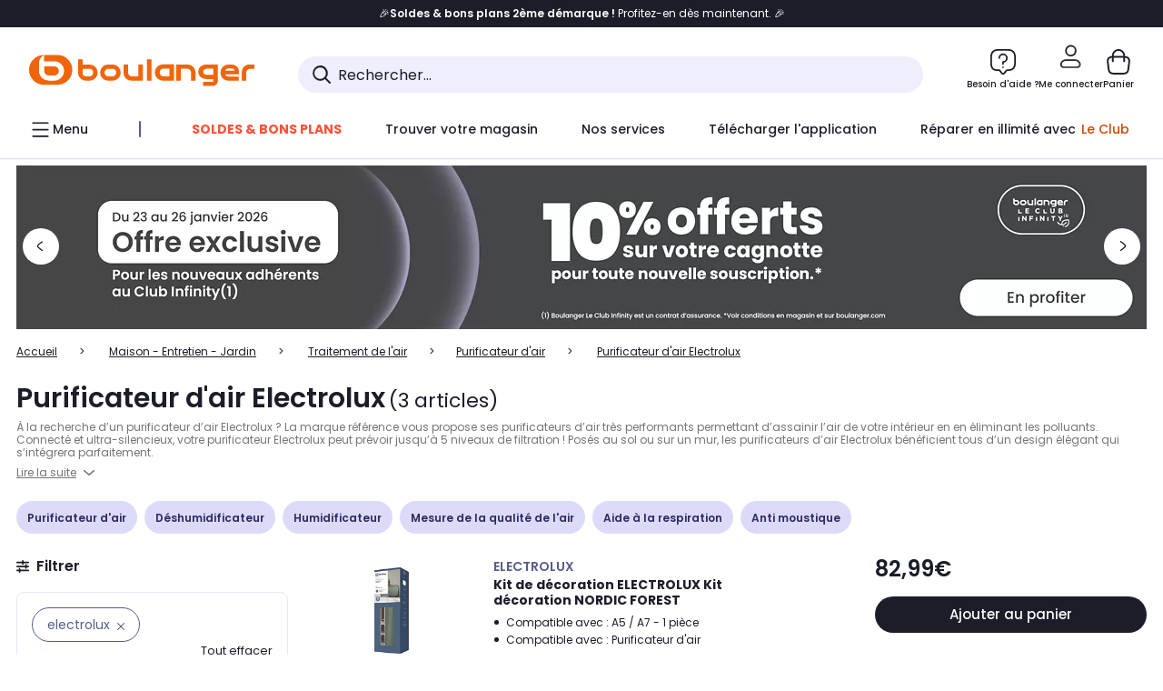

--- FILE ---
content_type: text/html;charset=utf-8
request_url: https://www.boulanger.com/c/purificateur/brand~electrolux
body_size: 40065
content:
<!DOCTYPE HTML>

<html lang="fr">
	
	
	
	

	<head>
      <meta charset="UTF-8"/>
      <meta name="mobile-web-app-capable" content="yes"/>
      


      
    
    	<title>Purificateur d&#39;air Electrolux | Boulanger</title>
    
    
        
            <meta name="keywords" content=""/>
        
        
    
        
        
            <meta name="description" content="Purificateur d&#39;air Electrolux au meilleur rapport qualité/prix ! Livraison Offerte* - Retrait 1h en Magasin* - Retrait Drive* - Garantie 2 ans* - SAV 7j/7"/>
        
    
        
        
            <meta name="robots" content="NOODP"/>
        
    
        
            <meta name="expires" content=""/>
        
        
    
        
            <meta name="pragma" content=""/>
        
        
    
    
        
        
            <link rel="publisher" href="https://plus.google.com/112971874383570177726"/>
        
    
        
        
            <link rel="canonical" href="https://www.boulanger.com/c/purificateur/brand~electrolux"/>
        
    
    
    
	
	
	
	
	

      

      
  <meta content="width=device-width, initial-scale=1.0, viewport-fit=cover" name="viewport"/>
  <style>
  :root {
    --vertical-card-height: 330px;
    --horizontal-card-height: 168px;
    --vertical-skeleton-card-height: 308px;
    --horizontal-skeleton-card-height: 168px;
    --title-height: 19px;
    --sustainability-height: 56px;
    --advantage-height: 58px;
    --inner-paddings: 16px;
    --total-vertical-card-height: calc(var(--vertical-card-height) + calc(var(--inner-paddings) * 2));
    --total-horizontal-card-height: calc(var(--horizontal-card-height) + calc(var(--inner-paddings) * 2));
  }

  .product-push__wrapper {
    --additional-height: 24px;
    position: relative;
    width: 100%;
    height: calc(var(--total-vertical-card-height) + var(--additional-height));
  }

  /* Vertical card combinations */
  .product-push__wrapper--with-title {
    --additional-height: var(--title-height);
  }

  .product-push__wrapper--with-sustainability {
    --additional-height: var(--sustainability-height);
  }

  .product-push__wrapper--with-advantage {
    --additional-height: var(--advantage-height);
  }

  .product-push__wrapper--with-title.product-push__wrapper--with-sustainability {
    --additional-height: calc(var(--title-height) + var(--sustainability-height));
  }

  .product-push__wrapper--with-title.product-push__wrapper--with-advantage {
    --additional-height: calc(var(--title-height) + var(--advantage-height));
  }

  .product-push__wrapper--with-sustainability.product-push__wrapper--with-advantage {
    --additional-height: calc(var(--sustainability-height) + var(--advantage-height));
  }

  .product-push__wrapper--with-title.product-push__wrapper--with-sustainability.product-push__wrapper--with-advantage {
    --additional-height: calc(var(--title-height) + var(--sustainability-height) + var(--advantage-height));
  }

  /* Complementary card */
  .product-push__wrapper--complementary {
    height: 387px;
    flex: 1 0 auto;
    margin-bottom: 16px;
  }

  @media (min-width: 736px) {
    .product-push__wrapper--complementary {
      flex-basis: 430px;
      width: 430px;
      margin-bottom: 0;
    }
  }

  /* Horizontal card combinations */
  .product-push__wrapper--horizontal {
    height: var(--total-horizontal-card-height);
  }

  .product-push__wrapper--horizontal.product-push__wrapper--with-title {
    height: calc(var(--total-horizontal-card-height) + var(--title-height));
  }

  .product-push__wrapper--horizontal.product-push__wrapper--with-advantage {
    height: calc(var(--total-horizontal-card-height) + var(--advantage-height));
  }

  .product-push__wrapper--horizontal.product-push__wrapper--with-advantage.product-push__wrapper--with-title {
    height: calc(var(--total-horizontal-card-height) + var(--advantage-height) + var(--title-height));
  }

  /* Skeleton */
  bl-carousel[data-skeleton="true"],
  swiper-container[data-skeleton="true"] {
    opacity: 0;
    transition: opacity 0.3s linear;
  }

  /* Carousel skeleton */
  .carousel-skeleton,
  .carousel-skeleton-recommendation {
    position: absolute;
    left: 0;
    width: 100%;
    overflow: hidden;
    opacity: 1;
    transition: all 0.3s linear;
    background-color: #ffffff;
  }

  .carousel-skeleton-recommendation {
    background-color: #f6f6f6;
    transition: all 3s linear;
  }

  /* Shimmer effect */
  @keyframes shimmer-fade {
    0% {
      opacity: 1;
    }
    50% {
      opacity: 0.3;
    }
    100% {
      opacity: 1;
    }
  }

  .shimmer {
    position: relative;
    background-color: #f6f6f6;
    height: 9px;
    border-radius: 10px;
  }

  .shimmer::after {
    position: absolute;
    border-radius: 10px;
    top: 0;
    right: 0;
    bottom: 0;
    left: 0;
    background-color: #dbdbdb;
    animation: shimmer-fade 2s infinite;
    content: '';
  }

  /* Title skeleton */
  .title-skeleton {
    width: 320px;
    margin-top: 5px;
    margin-bottom: 5px;
  }

  .title-skeleton:nth-child(2) {
    margin-top: 10px;
  }

  /* Card wrapper skeleton */
  .card-wrapper-skeleton {
    display: flex;
    flex-direction: row;
    width: 1300px;
    padding-top: 38px;
    padding-bottom: 16px;
  }

  .card-wrapper-skeleton--horizontal {
    padding-top: 16px;
  }

  .product-push__wrapper--complementary .card-wrapper-skeleton {
    padding-top: 30px;
    padding-bottom: 0;
  }

  /* Card skeleton */
  .card-skeleton {
    display: flex;
    flex-direction: column;
    align-items: center;
    width: 196px;
    min-width: 196px;
    height: var(--vertical-skeleton-card-height);
    border: 2px solid #dbdbdb;
    border-radius: 10px;
    margin-right: 16px;
    padding: 16px 8px;
    background-color: #fff;
  }

  .product-push__wrapper--with-sustainability .card-skeleton {
    height: calc(var(--vertical-skeleton-card-height) + var(--sustainability-height));
  }

  .card-skeleton--horizontal {
    display: block;
    width: 288px;
    min-width: 288px;
    height: var(--horizontal-skeleton-card-height);
    padding: 16px;
  }

  .product-push__wrapper--with-advantage .card-skeleton {
    margin-bottom: var(--advantage-height);
  }

  .product-push__wrapper--complementary .card-skeleton {
    height: 333px;
    margin-right: 38px;
    padding-top: 40px;
  }

  /* Card inner skeleton */
  .card-inner-skeleton {
    display: flex;
    flex-direction: row;
    align-items: flex-start;
    justify-content: center;
    margin-top: 18px;
  }

  /* Card sticker skeleton */
  .card-sticker-skeleton {
    width: 90%;
  }

  .card-skeleton--horizontal .card-sticker-skeleton {
    margin: 0 auto;
  }

  .card-sticker-skeleton div:first-child {
    margin-bottom: 10px;
  }

  .card-skeleton--horizontal .card-sticker-skeleton div:first-child {
    margin-bottom: 8px;
  }

  /* Card image skeleton */
  .card-image-skeleton {
    width: 100px;
    height: 100px;
    margin-top: 8px;
  }

  .card-image-skeleton--sustainability {
    width: 61px;
    height: 48px;
  }

  .card-skeleton--horizontal .card-image-skeleton {
    align-self: center;
    margin-top: 0;
    margin-right: 8px;
    width: 70px;
    height: 70px;
  }

  /* Card right skeleton */
  .card-right-skeleton {
    flex-grow: 1;
    align-self: flex-end;
  }

  /* Card rating skeleton */
  .card-rating-skeleton {
    width: 70px;
    margin-top: 18px;
  }

  .card-skeleton--horizontal .card-rating-skeleton {
    width: 98px;
    margin-top: 21px;
  }

  /* Card label skeleton */
  .card-label-skeleton {
    width: 100%;
    margin-top: 12px;
  }

  .card-skeleton--horizontal .card-label-skeleton {
    margin-top: 0;
  }

  .card-label-skeleton div:first-child {
    margin-bottom: 8px;
  }

  .card-skeleton--horizontal .card-label-skeleton div:last-child {
    width: 70px;
  }

  /* Card bottom skeleton */
  .card-bottom-skeleton {
    display: flex;
    justify-content: space-between;
    align-items: center;
    margin-top: 31px;
  }

  .card-skeleton--horizontal .card-bottom-skeleton {
    margin-top: 10px;
  }

  /* Card price skeleton */
  .card-price-skeleton--1 {
    width: 90px;
    margin-bottom: 8px;
  }

  .card-price-skeleton--2 {
    width: 108px;
  }

  .card-skeleton--horizontal .card-price-skeleton {
    margin-left: 0;
  }

  /* Card button skeleton */
  .card-button-skeleton {
    width: 40px;
    height: 40px;
    border-radius: 50%;
    margin-left: 31px;
  }

  .card-skeleton--horizontal .card-button-skeleton {
    margin-left: 0;
  }

  .card-button-skeleton.shimmer::after {
    border-radius: 50%;
  }

  .carousel-skeleton-empty-container {
    width: 100%;
    overflow: hidden;
    opacity: 1;
    transition: all 3s linear;
    background-color: #ffffff;
  }

  .billboard-image-skeleton {
    width: 100%;
    height: 260px;
    border-radius: 10px;
    margin-bottom: 15px;
  }

.trends__panel {
  position: relative;
}

.trends__panel[data-skeleton="true"] .trends__list,
.trends__panel[data-skeleton="true"] .trends__list {
  opacity: 0;
  transition: opacity .3s linear;
}

.trends-skeleton {
  position: absolute;
  inset: 0;
  overflow: hidden;
  opacity: 1;
  transition: opacity .3s linear;
  pointer-events: none;
}

.trends-skeleton__list {
  display: flex;
  gap: 24px;
  padding: 0 0 16px 0;
}

.trends-skeleton__card {
  width: 269px;
  min-width: 269px;
  border: 2px solid #dbdbdb;
  border-radius: 24px;
  padding: 25px;
  display: flex;
  flex-direction: column;
  align-items: stretch;
  background: #fff;
}

.trends-skeleton__media {
  height: 130px;
  width: 130px;
  align-self: center;
  border-radius: 8px;
  margin-bottom: 8px;
}

.trends-skeleton__brand   { height: 17px; width: 40%; margin-top: 12px }
.trends-skeleton__label-1 { height: 12px; width: 95%; margin: 6px 0 0; }
.trends-skeleton__label-2 { height: 12px; width: 75%; margin: 8px 0 0; }

.trends-skeleton__rating  { height: 12px; width: 110px; margin: 12px 0 0; }

.trends-skeleton__strike  { display:flex; align-items:center; gap:8px; margin: 10px 0 0; }
.trends-skeleton__strike > .chip  { height: 12px; width: 34px; }
.trends-skeleton__strike > .old   { height: 12px; width: 70px; }
.trends-skeleton__strike > .badge { height: 18px; width: 38px; border-radius: 6px; }

.trends-skeleton__price   { height: 18px; width: 60%; margin: 12px 0 12px; border-radius: 6px; }

.trends-skeleton .shimmer { border-radius: 8px; }
.trends-skeleton__price.shimmer::after { border-radius: 6px; }
.trends__panel[data-skeleton="false"] .trends-skeleton {
  opacity: 0;
  visibility: hidden;
}
</style>

  
  
    
<link rel="stylesheet" href="/etc.clientlibs/boulanger-site/clientlibs/wpk.app/blg.product-list.98c58fdac2ad4bc0c367.css" type="text/css">


  
  
    <script>
        var G_CONFIG = {"clientBffAuxiliaryApiKey":"","loyaltySimulationsProductPageEnabled":false,"purseCode":"P1","flagshipEnvId":"cvpmc789ha0002ae1pi0","clientBffAnalyticsHostname":"/api/exchange/web/bcomtec/bff-frontomc-analytics-v1","facilypayX10Codes":["BL10P","BL10G"],"facilypayX12Codes":["BL12P","BL12G"],"iosappID":"401920975","androidAppID":"fr.boulanger.application","facilypayX4Codes":["W4177"],"eligibleServiceInstallation":"000000000001231037","giftCardMerchandiseGroup":"09101025","createProductAlertEnabled":true,"facilypayCode":"82","purseX20Codes":["P20XL"],"purseX10Codes":["P10XL"],"comparatorRecommendationsWidgetId":"68e686e34b32adeeb0281758","flagshipApiKey":"HveKnxASaASqgVcFGBnVwhRGvyCwZerhSpNavUac","clientBffAnalyticsApiKey":"c215a4e2-1360-4739-95a4-e2136077390b","facilypayX3Codes":["W3178"],"clientBffAuxiliaryHostname":"/api/exchange/web/bcomtec/bff-frontomc-auxiliary","websiteIdForIAdvize":7670,"loyaltySimulationsListPageEnabled":false,"createAlertRecommendationsWidgetId":"67dc268c553ed32c00f8ef94","accountMicroFrontendEnabled":false,"clientLoyaltySimulationApiHostname":"/api/customer/loyalty-simulation-v2","clientLoyaltySimulationPublicApiKey":"4ea1783b-e4cf-49b3-a178-3be4cf89b3a6","loyaltySimulationSiteId":"F999","availablePaymentMethods":["PO","VO","80","72","62","82","86a","86b","50a","50b","83","91","P1"],"facilyPayMock":false,"clientTrackingEnvrWork":"production","cryptoExternalId":"/api/customer/customer/repository-v1","walletEnabled":true,"clientVisibleFacets":5,"minPriceForInstalment":100.0,"maxPriceForInstalment":3000.0,"minPriceForPaypal4Instalments":30.0,"maxPriceForPaypal4Instalments":2000.0,"enablePushProductEarlyBirds":true,"enableProductCollections":true,"marketplaceCGVLink":"/evenement/cgv#conditions-generales-vente-partenaires","digitalContentCGVLink":"","boulangerCGVLink":"/evenement/cgv","enableCheckGiftCardsBalance":true,"donationEnabled":true,"availableProductServicesCategories":["GARANTIE","ASSURANCE","INSTALLATION","ESSENTIEL","CONFORT","SOLO","FAMILLE"],"availableProductInstallationsCategories":["B_DOM","LFC","INSTALLATION"],"maxDisplayedBundles":2,"typoSRIToken":"sha384-M3CDhzReLA1/n+3S8BTkuSyh+eYjPZV6VuKFqhRu8VUXXp4qlFID74ccZ6e1HK/E","comparatorEnabled":true,"highlighterEnabled":true,"productComparatorEnabled":false,"enabledServicesPopin":true,"merchantIdBoulanger":"0000","observabilityServerUrl":"https://www.boulanger.com/rum","observabilityServiceVersion":"Copenhague","observabilityEnvironment":"prod","observabilityLogLevel":"error","observabilityTransactionSampleRate":"0.05","observabilityDisableInstrumentations":["'page-load'","'history'"," 'eventtarget'"," 'click'"],"paypalInContextEnabledApps":false,"paypalInContextEnabledWeb":false,"priceReferenceEnabled":true,"productsVSREnabled":true,"lfcsupportsEnabled":false,"infinityResiliationEnabled":true,"infinityResiliationHomeLink":"https://www.assurancesboulanger.com/smbk-customer/boulanger/login","infinityManagementHomeLink":"https://www.assurancesboulanger.com/smbk-customer/boulanger/login","infinityModifyHomeLink":"https://www.boulanger.com/account/boulanger-infinity/subscribe","infinityResiliationPhoneLink":"https://declaration.assurancesboulanger.com/smbk-customer/boulanger/login","infinityManagementPhoneLink":"https://www.assurancesboulanger.com/smbk-customer/boulanger/login","productReviewActive":true,"seoLimitNumberReviews":10,"analyticsSiteIdDesktop":"622743","analyticsSiteIdMobile":"622763","analyticsSiteIdWebview":"631670","analyticsAppsflyerApikey":"7b005c86-2cc0-4d6c-aed8-da2b0b4d40b8","bannerAppsflyerApikey":"a425225d-b245-4956-b0da-6a04417c9c76","chatboxHashVersion":"a7518c84d7010d9b1922","merchantIdBoulanger2ndLife":"2334","rankingPersoEnabled":false,"sustainabilityIndexEnabled":true,"kaminoProductPageEnabled":true,"kaminoMastheadProductListEnabled":true,"kaminoSwordNativeTopProductListEnabled":true,"warrantyEnable":true,"clientAdyenSecureFieldsKey":"live_TQZ24GJ6MJETRMKDCG3B2EBBUIMHH542","clientAdyenEnvironment":"live","clientEstimationApiHostname":"/api/commerce/estimation-v1","clientEstimationApiKey":"6ff2f147-db28-4c56-9a7e-0b8a1ad93853","clientBffHostname":"/api/exchange/web/bcomtec/bff-frontomc-v1","clientBffApiKey":"43f208ae-e096-4b0a-83e8-945fb8c97876","promoCodeEnable":true,"clientCartApiWebHostname":"https://api.boulanger.com/commerce/web/cart-v2","clientCartApiWebKey":"3f821ef6-d364-4471-b6b3-900aa53857fa","clientCartApiWebViewKey":"c4be2462-fb95-45ba-af5b-5798921c9ed1","newsLetterPublicApiUrl":"/api/customer/subscribe-v2/newslettersSubscription/optin","unsubscribePublicApiUrl":"/api/customer/subscribe-v2/newslettersSubscription/optout","newsLetterApiKey":"31403883-d702-4e3c-97a2-ea5f717cb616","clientMerchApiHostname":"/api/offer/merch-v3","clientMerchApiKey":"4fc55fe4-ec2b-4d53-8c72-4ecd22e1d34a","acceptedStickersCodes":["JU","OF","OB","FI","PR"],"eligibleSegmentsPopinServices":["07709510","04109536"],"acceptedCategoriesIdsEligibleServicesPopin":"{\"fridge\": \"4455\",\"freezer\":\"9930\",\"washingMachine\":\"46360\",\"tumbleDryer\": \"44130\", \"dishwasher\":\"4505\",\"tv\":\"19930\", \"barbecue\": \"54365\", \"plancha\": \"51575\", \"videoProjector\": \"7855\"}","cartRecommendationsWidgetId":"6154234cb70964288f671d6e","orderConfirmationRecommendationsWidgetId":"63e50f500bc13a035f39f2dc","accountHomeRecommendationsWidgetId":"63e50fb72fdb894087550f12","accountBestSellersRecommendationsWidgetId":"681a05eec128aa3eca1e22d9","accountNewProductRecommendationsWidgetId":"681a06a6dae75877d55ca022","accountForYouRecommendationsWidgetId":"681a0745c128aa3eca1e23b8","accountLastProductsSeenRecommendationsWidgetId":"681a082e17abbf6406c228f1","accountCurrentOffersWidgetId":"682deaac2ddbb71c1d81e69a","emptyCartRecommendationsWidgetId":"6177f66599b6dfd0a69d132a","popinRecommendationsWidgetIds":"{\"45\":\"6153386bc2cd4fae361e4faa\",\"48300\":\"61541015b70964288f67123b\",\"51720\":\"61541117bf5adcc7524a5e60\",\"48305\":\"615411dcd18b8ad73784b2fa\",\"52045\":\"61541260bf5adcc7524a5ef3\",\"20\":\"615412e9c2cd4fae361e5126\",\"5\":\"61541373b70964288f6712a9\",\"52140\":\"6154214bb4de596bdd34db08\",\"25\":\"6154220cbf5adcc7524a6ac0\",\"default\":\"615422b2c2cd4fae361e56c9\"}","clientHomeDeliveryModesEnabled":["LVB","CLS","CHR","GEE","GEL","EXP","STD","SDS","SDE","EPP"],"deliveryTimeSlotsEnabledTypeD":["19h-22h"],"deliveryTimeSlotsEnabledTypeS":["8h-13h","12h-18h","8h-18h"],"deliveryTimeSlotsEnabledTypeR":["7h-9h","12h-14h","17h-19h","18h-20h","19h-21h","20h-22h"],"clientStoreDeliveryModesEnabled":["REM","DRV"],"clientPickupPointDeliveryModesEnabled":["MDR","CLR","CHP"],"clientDematDeliveryModesEnabled":["EPM"],"clientBccCallForDeliveryPlanningEnabled":true,"ecoResponsibilityEnabled":true,"ecoResponsibilityDeliveriesA":["EPM","REM","DRV"],"ecoResponsibilityDeliveriesB":["CLR","MDR","CHP","CLS","SDS","STD","EPP"],"ecoResponsibilityDeliveriesC":["CHR","SDE","EXP"],"ecoResponsibilityDeliveriesD":["LVB","GEL","GEE","COU","CRV"],"clientGeographyApiCitiesSearchEndpoint":"/cities/search","clientGeographyApiCountriesListEndpoint":"/countries","clientGeographyApiHostname":"/api/referential/geography-v3","clientGeographyApiKey":"a329be3a-d13c-4ffb-954c-c07e7d910c7a","clientGoogleMapApiHostname":"https://maps.googleapis.com/maps/api/js?v=3.18","clientGoogleMapKey":"AIzaSyChgo9VRsFLciZye3M6eHTy8SpMF0G05po","clientInvoiceApiHostname":"","clientClubApiHostname":"/api/customer/loyalty-v2","clientClubPublicApiKey":"9979febd-888e-4a58-8650-db51d21c7b0f","clubPaidOfferPrice":10,"clubPaidOfferPriceNextYear":"14,99","clubBirthdayGain":6,"clubPercentGainFreeOffer":1.0,"clubPercentGainPaidOffer":2.0,"clubIdSubscription":"000000000001185162","clubPlusIdSubscription":"000000000001185163","clubPlusIdRenewal":"000000000001185164","clientOrchestrationApiHostname":"/api/sales/enrichedsales-v2/graphql","clientMarketplacePublicApiHostname":"/api/exchange/internalmarketplace-v2","clientMarketplacePublicApiKey":"018771fe-43bd-487a-af9f-050d0d0432d6","clientMarketplaceEvaluationsLimit":5,"clientPickupPointKey":"8d057449-2c6d-4e9b-a669-fc2d3eb74b8b","clientPaymentApiWebHostname":"https://api.boulanger.com/commerce/payment-v4","clientPaymentApiKey":"c09dd53b-21d1-4f7f-b616-88e03c9e15c0","clientPaymentPrivateApiWebHostname":"https://api.boulanger.com/commerce/payment-v4","clientPaymentPrivateApiKey":"c09dd53b-21d1-4f7f-b616-88e03c9e15c0","clientPaymentSimulationApiWebHostname":"https://api.boulanger.com/commerce/payment/simulation-v1","clientPaymentSimulationApiKey":"9418ee49-e1df-4cdc-808a-52bd278577d4","clientPaymentSimulationPrivateApiWebHostname":"https://api.boulanger.com/commerce/payment/simulation-v1","clientPaymentSimulationPrivateApiKey":"e1804d75-66bd-4d38-bd6b-9feee3d975cc","clientOneyApiHostname":"/partenaire/oney/simulation","clientOneyMerchantGuid":"f64d15bf525246b08490e24d268c1db1","clientPromiseApiHostname":"/api/commerce/promise-v2","clientPromiseApiKey":"3290f727-e030-47c3-ac6f-15a5d46b856e","clientReach5ApiHostname":"login.boulanger.com","clientReach5ClientId":"QmofH7P73vSvG7H1lJqo","clientSiteApiHostname":"/api/referential/site-v4","clientSiteApiKey":"4a23d6b4-8bc3-49f3-b098-78c18901ebf0","clientSiteApiSearchEndpoint":"/sites/search","clientSiteApiGetSiteEndpoint":"/sites","clientContextualizationPlatformRange":3,"clientWoosmapApiHostname":"https://api.woosmap.com/geolocation/position","clientWoosmapApiKey":"woos-f23f9f47-22a5-3383-b5ed-d3338c04873f","clientScene7ApiHostname":"https://boulanger.scene7.com/is/image/Boulanger","clientContextualizationRange":10,"clientContextualizationSearchRange":10,"clientAddToCartWithPromiseREMEnabled":true,"clientAddToCartWithPromiseDRVEnabled":true,"clientLocalStockEnabled":true,"featureFlipping":{"appleCareEnabled":true,"returnAndCancelOrderEnabled":true,"loyaltySimulationsProductPageEnabled":false,"deliveryDateChosenEnabled":false,"createProductAlertEnabled":true,"deliveryDateHomeChosenEnabled":true,"serverSideProductTrackingEnabled":false,"chatbotAIEnabled":true,"didomiEnabled":true,"loyaltySimulationsCartEnabled":true,"forceVersionB":true,"loyaltySimulationsListPageEnabled":false,"accountMicroFrontendEnabled":false,"gtmcontainerActivated":true,"comparatorEnabled":true,"highlighterEnabled":true,"productComparatorEnabled":false,"priceReferenceEnabled":true,"productsVSREnabled":true,"lfcsupportsEnabled":false,"infinityResiliationEnabled":true,"rankingPersoEnabled":false,"sustainabilityIndexEnabled":true,"kaminoProductPageEnabled":true,"kaminoMastheadProductListEnabled":true,"kaminoSwordNativeTopProductListEnabled":true,"abtastyActivated":false,"enabledEquipmentRecovery":true,"cartDisablingStartDate":"","cartDisablingEndDate":"","enabledEligibleServicesPopin":true,"buyBackEnabled":true,"enabledSafe":true,"enabledBuybackPopinWebview":false,"loyaltyOnProductPageEnabled":true,"loyaltyInPromiseEnabled":true,"paymentErrorsContextualized":true,"groupedDeliveryEnabled":true,"mkpAssessmentsEnabled":true,"ordersLightEnabled":false,"webviewTabBarEnabled":true,"analyticsDebugEnabled":false,"enabledServerSide":true,"webviewSmartBannerEnabled":true,"socialProviderEnabled":["bconnect","google","paypal"],"redesignPictoInProductPage":true,"clubRenewalCardActivated":true,"promiseOnListPage":true,"promiseOnProductPage":true,"clubAdhesionActivated":true,"enabledRUM":false,"clubConsultationActivated":true,"clubResiliationActivated":true,"clubDeliveryActivated":true,"clubRenewalActivated":true,"complementaryProductsEnabled":true,"upsellInfinityEnabled":true,"karapassInfinityEnabled":true},"clientSuggestApiKey":"ab5ef35e-66e7-4e63-b4d4-bdee59402ba5","clientSuggestApiHostname":"/api/offer","clientSuggestApiEndpoint":"/suggest","clientSuggestDelay":"650","clientSuggestMinLetters":"3","suggestActived":true,"enabledEquipmentRecovery":true,"clientProductReviewApiHostname":"/api/customer/social/review-v1","clientProductReviewApiKey":"731924bd-33ef-4afa-aa32-f0b9721a7ed2","infinitySubscriptionActive":true,"infinityContractActive":true,"clientInfinityAPIHostname":"https://www.boulanger.com/api/insurance/partners/exchange-v1","paypalClientId":"Ae19qymJoQq2tYWltENeQ1eMuk-vXJSA4w1Qg69fCysdvYDYFegaTb107mMXA0chwXtwLYODCumOKskD","merchantName":"Boulanger","merchantId":"000000000208604","cartDisablingStartDate":"","cartDisablingEndDate":"","clientEarlyBirdsApiHostname":"/api/outbound/earlybird/offer/merch/recommandations-v1","clientEarlyBirdshApiKey":"c934fc1d-b070-4b9f-a34d-03f0110dc55a","redirectUriMfa":"https://www.boulanger.com/account/auth/mfa","cookieMfaValidity":"60","differenceHoursForSlotDay":7,"insurancePartnersExchangeAPIHostname":"https://www.boulanger.com/api/insurance/partners/exchange-v1"};
    </script>
    <link rel="preconnect" href="https://boulanger.scene7.com"/>

  
    
<script type="text/javascript" src="/etc.clientlibs/boulanger-site/clientlibs/wpk.app/blg.product-list.98c58fdac2ad4bc0c367.js"></script>


  
    
        <script>
            window.dataLayer = window.dataLayer || [];
        </script>
        <script type="text/javascript">(function () { function i(e) { if (!window.frames[e]) { if (document.body && document.body.firstChild) { var t = document.body; var n = document.createElement("iframe"); n.style.display = "none"; n.name = e; n.title = e; t.insertBefore(n, t.firstChild) } else { setTimeout(function () { i(e) }, 5) } } } function e(n, o, r, f, s) { function e(e, t, n, i) { if (typeof n !== "function") { return } if (!window[o]) { window[o] = [] } var a = false; if (s) { a = s(e, i, n) } if (!a) { window[o].push({ command: e, version: t, callback: n, parameter: i }) } } e.stub = true; e.stubVersion = 2; function t(i) { if (!window[n] || window[n].stub !== true) { return } if (!i.data) { return } var a = typeof i.data === "string"; var e; try { e = a ? JSON.parse(i.data) : i.data } catch (t) { return } if (e[r]) { var o = e[r]; window[n](o.command, o.version, function (e, t) { var n = {}; n[f] = { returnValue: e, success: t, callId: o.callId }; if (i.source) { i.source.postMessage(a ? JSON.stringify(n) : n, "*") } }, o.parameter) } } if (typeof window[n] !== "function") { window[n] = e; if (window.addEventListener) { window.addEventListener("message", t, false) } else { window.attachEvent("onmessage", t) } } } e("__tcfapi", "__tcfapiBuffer", "__tcfapiCall", "__tcfapiReturn"); i("__tcfapiLocator") })();</script>
        <script type="text/javascript">(function () { (function (e, r) { var t = document.createElement("link"); t.rel = "preconnect"; t.as = "script"; var n = document.createElement("link"); n.rel = "dns-prefetch"; n.as = "script"; var i = document.createElement("script"); i.id = "spcloader"; i.type = "text/javascript"; i["async"] = true; i.charset = "utf-8"; var o = "https://sdk.privacy-center.org/" + e + "/loader.js?target_type=notice&target=" + r; if (window.didomiConfig && window.didomiConfig.user) { var a = window.didomiConfig.user; var c = a.country; var d = a.region; if (c) { o = o + "&country=" + c; if (d) { o = o + "&region=" + d } } } t.href = "https://sdk.privacy-center.org/"; n.href = "https://sdk.privacy-center.org/"; i.src = o; var s = document.getElementsByTagName("script")[0]; s.parentNode.insertBefore(t, s); s.parentNode.insertBefore(n, s); s.parentNode.insertBefore(i, s) })("eb6c660c-39e2-4a96-bb1d-1821e176a1c2", "c3R2DZeT") })();</script>
            <script type="text/javascript">
                window.didomiOnReady = window.didomiOnReady || [];
                window.didomiOnReady.push(function (Didomi) {
                  Didomi.on('consent.changed', function () {
                    const status = Didomi.getCurrentUserStatus();
                    const vendors = status.vendors || {};
              
                    const consentedVendorIds = Object.values(vendors)
                      .filter(vendor => vendor.enabled)
                      .map(vendor => vendor.id)
                      .join(',');
              
                    function createCookie(name, value, months) {
                      const date = new Date();
                      date.setMonth(date.getMonth() + months);
                      const expires = 'expires=' + date.toUTCString();
                      document.cookie = name + '=' + value + '; ' + expires + '; path=/';
                    }
              
                    createCookie('didomiVendorsConsent', consentedVendorIds, 6);
              
                    window.dataLayer = window.dataLayer || [];
                    window.dataLayer.push({
                      event: 'didomi.consent.changed',
                      didomi_vendors: Object.entries(status.vendors || {})
                        .filter(([, v]) => v.enabled)
                        .map(([k]) => k)
                        .join(','),
                      didomi_purposes: Object.entries(status.purposes || {})
                        .filter(([, v]) => v.enabled)
                        .map(([k]) => k)
                        .join(',')
                    });
                  });
                });
            </script>
              
    
    <link rel="preconnect" href="https://consent.valiuz.com"/>
    <link rel="preconnect" href="https://www.googletagmanager.com"/>

    
        

        

        
            <script type="text/javascript">
                var tc_vars = new Array();
                tc_vars["env_work"] = "production";
                tc_vars["env_channel"] = "d";
                tc_vars["env_plateforme"] = "omnicommerce";
                tc_vars["user_login_state"] = "false";
            </script>
        
        

        

        

        

        

        
            
    <script>
        tc_vars["page_name"] = "page_liste-purificateur_d_air";
        tc_vars["type_page"] = "page_liste";
        tc_vars["list_products"] = [{"list_product_id":"1168073","list_product_position":"1","list_product_name":"kit_de_decoration_electrolux_kit_decoration_nordic_forest","list_product_sap":"000000000001168073","list_product_pim":"000000000001168073","list_product_unitprice_tf":"69.16","list_product_unitprice_ati":"82.99","list_product_discount_tf":null,"list_product_discount_ati":null,"list_product_trademark":"electrolux","list_product_category1":"maison_-_entretien_-_jardin","list_product_category2":"traitement_de_l_air","list_product_category3":"purificateur_d_air","list_product_shopping_tool":"","list_product_type":"boulanger","list_product_condition":"neuf","list_product_grade":"neuf","list_product_seller":"boulanger","list_product_availability":"true","list_product_offer_id":"9137655b-d722-4015-a9fe-8d140a0dfe63","list_product_color":"Hazel","list_product_nature":"101003","list_product_brand":"ELECTROLUX","list_product_discount":"0","list_product_rating":null,"list_product_ean":null,"list_product_flap_quantite":0,"list_product_stickers_quantite":0,"list_product_isbundle":false,"list_product_alerting":"false"},{"list_product_id":"1168074","list_product_position":"2","list_product_name":"kit_de_decoration_electrolux_kit_decoration_soft_birch","list_product_sap":"000000000001168074","list_product_pim":"000000000001168074","list_product_unitprice_tf":"69.16","list_product_unitprice_ati":"82.99","list_product_discount_tf":null,"list_product_discount_ati":null,"list_product_trademark":"electrolux","list_product_category1":"maison_-_entretien_-_jardin","list_product_category2":"traitement_de_l_air","list_product_category3":"purificateur_d_air","list_product_shopping_tool":"","list_product_type":"boulanger","list_product_condition":"neuf","list_product_grade":"neuf","list_product_seller":"boulanger","list_product_availability":"true","list_product_offer_id":"27b236ae-b98f-4298-b294-bb084e2d987f","list_product_color":"Hazel","list_product_nature":"101003","list_product_brand":"ELECTROLUX","list_product_discount":"0","list_product_rating":null,"list_product_ean":null,"list_product_flap_quantite":0,"list_product_stickers_quantite":0,"list_product_isbundle":false,"list_product_alerting":"false"},{"list_product_id":"1168062","list_product_position":"3","list_product_name":"filtre_electrolux_filtre_charbon_efwfrh3","list_product_sap":"000000000001168062","list_product_pim":"000000000001168062","list_product_unitprice_tf":"33.33","list_product_unitprice_ati":"39.99","list_product_discount_tf":null,"list_product_discount_ati":null,"list_product_trademark":"electrolux","list_product_category1":"maison_-_entretien_-_jardin","list_product_category2":"traitement_de_l_air","list_product_category3":"purificateur_d_air","list_product_shopping_tool":"","list_product_type":"boulanger","list_product_condition":"neuf","list_product_grade":"neuf","list_product_seller":"boulanger","list_product_availability":"true","list_product_offer_id":"e0e15a83-b3cd-4678-b935-f87bf7c7efc6","list_product_color":"Hazel","list_product_nature":"101003","list_product_brand":"ELECTROLUX","list_product_discount":"0","list_product_rating":null,"list_product_ean":null,"list_product_flap_quantite":0,"list_product_stickers_quantite":0,"list_product_isbundle":false,"list_product_alerting":"false"}];
        tc_vars["facettes"] = [{"facette_name":"marque","facette_values":["electrolux"]}];
        tc_vars["ranking"] = "pertinence";
        tc_vars["product_shopping_tool"] = "";
        tc_vars["page_cat3"] = "purificateur_d_air";
        tc_vars["page_cat2"] = "traitement_de_l_air";
        tc_vars["page_cat1"] = "maison_\u002D_entretien_\u002D_jardin";
        tc_vars["page_number"] = "1";
        tc_vars["type_ranking"] = "non";
        tc_vars["guide_achat"] = "false";
        tc_vars["encart_dispo_mag"] = "false";
    </script>
    
        <script>
            tc_vars["promotions"]= [{"promotion_id":"infinity_maison_10_nouveaux_adherents_du_23_01_au_26_01_pl","promotion_name":"infinity_maison_10_nouveaux_adherents_du_23_01_au_26_01_pl"},{"promotion_id":"financement_4xpayant_du_23_au_26_01_pl","promotion_name":"financement_4xpayant_du_23_au_26_01_pl"},{"promotion_id":"portail_un_air_sain-_traitement_air","promotion_name":"portail_un_air_sain-_traitement_air"},{"promotion_id":"soldesbp_2026_pl_2eme_demarque","promotion_name":"soldesbp_2026_pl_2eme_demarque"},{"promotion_id":"arts_mena_2026_pl","promotion_name":"arts_mena_2026_pl"}];
        </script>
    
    

        

        

        

        

        

        

        

        

        
        

        

        

        

        
    

    
        <script>
          (function (w, d, s, l, i) {
            w[l] = w[l] || [];
            w[l].push({ "gtm.start": new Date().getTime(), event: "gtm.js" });
            var f = d.getElementsByTagName(s)[0],
            j = d.createElement(s),
            dl = l !== "dataLayer" ? "&l=" + l : "";
            j.async = true;
            j.src = "https://www.googletagmanager.com/gtm.js?id=" + i + dl;
            f.parentNode.insertBefore(j, f);
        })(window, document, "script", "dataLayer", "GTM-TL47W7SP");
        </script>
    

    <script type="text/javascript" src="/content/dam/partner_an660016958.js" async></script>
     
    <script async type="text/javascript">
        window.didomiOnReady = window.didomiOnReady || [];
        window.didomiOnReady.push(function (didomi) {
            function getPcID() {
                const cName = "_pcid="
                const cookies = document.cookie.split(';')

                for (let i = 0; i < cookies.length; i++) {
                    let c = cookies[i].trim()
                    if (c.indexOf(cName) === 0) {
                        try {
                            const pcidValue = JSON.parse(decodeURIComponent(c.substring(cName.length, c.length)))?.browserId;
                            return pcidValue;
                        } catch (error) {
                            console.error("[Flagship] Erreur parsing PCID:", error);
                            return null;
                        }
                    }
                }
                return null
            }

            function waitForPianoCookie() {
                const maxAttempts = 10;
                const delay = 500;
                let attempts = 0;

                return new Promise((resolve) => {
                    function checkCookie() {
                        const pcid = getPcID();

                        if (pcid) {
                            resolve(pcid);
                            return;
                        }

                        if (attempts >= maxAttempts) {
                            console.warn("[Flagship] Cookie Piano non disponible après", maxAttempts, "tentatives - utilisation d'un ID temporaire");
                            const tempId = 'temp_' + Math.random().toString(36).substring(2, 15);
                            resolve(tempId);
                            return;
                        }

                        attempts++;
                        setTimeout(checkCookie, delay);
                    }

                    checkCookie();
                });
            }

            function loadFlagship() {
                const fsScript = document.createElement('script');
                fsScript.src = "https://cdn.jsdelivr.net/npm/@flagship.io/js-sdk/dist/index.browser.umd.js";
                fsScript.async = true;

                fsScript.onload = async function() {
                    await initFlagship();
                };

                fsScript.onerror = function() {
                    console.error("[Flagship] Impossible de charger le SDK");
                };

                document.head.appendChild(fsScript);
            }

            async function initFlagship() {
                const envId = window.G_CONFIG.flagshipEnvId;
                const apiKey = window.G_CONFIG.flagshipApiKey;

                try {
                    await Flagship.start(envId, apiKey, {
                        decisionMode: "BUCKETING",
                        fetchNow: true,
                        pollingInterval: 60,
                        disableCache: true
                    });

                    initVisitor();
                } catch (error) {
                    console.error("[Flagship] Erreur lors de l'initialisation:", error);
                }
            }


            async function initVisitor() {
                const visitorId = await waitForPianoCookie();
                const hasConsented = didomi.getCurrentUserStatus().vendors['ab-tasty']?.enabled || false;

                const visitorContext = {
                    page: window.location.pathname
                };

                try {
                    const visitor = Flagship.newVisitor({
                        visitorId: visitorId,
                        context: visitorContext,
                        hasConsented
                    });

                    visitor.fetchFlags().then(function() {
                        window.fsVisitor = visitor;

                        /** Zone to init A/B test */
                        setTimeout(function() {
                            initAlgoliaAbTest();
                        }, 1000);

                        Didomi.on('consent.changed', function () {
                            const fsVisitor = window.fsVisitor;
                            if (!fsVisitor) {
                                console.warn("[Flagship] Visitor non disponible lors du changement de consentement");
                                return;
                            }

                            const previousConsent = fsVisitor.hasConsented;
                            const newConsented = didomi.getCurrentUserStatus().vendors['ab-tasty']?.enabled;

                            fsVisitor.setConsent(newConsented);

                            if (!previousConsent && newConsented) {
                                window.location.reload();
                            }
                        });
                    }).catch(function(error) {
                        console.error("[Flagship] Erreur lors de fetchFlags:", error);
                    });
                } catch (error) {
                    console.error("[Flagship] Erreur lors de la création du visitor:", error);
                }
            }

            /**
             * Send Piano analytics event for Flagship A/B test
             */
            function sendPianoEvent({ flag, key, forced, value }) {
                const metadata = flag.metadata || {}
                const campaignId = metadata.campaignId || 'unknown'
                const variationId = metadata.variationId || 'unknown'
                const campaignName = metadata.campaignName || key
                const trafficAllocation =
                    metadata.allocationPercentage || metadata.campaignAllocationPercentage || 100

                const mvCreation = forced
                    ? '[' + variationId + '] ' + (value ? 'Variation' : 'Original')
                    : '[' + variationId + '] ' + (metadata.variationName || 'Original')

                const mvVariation = forced
                    ? value
                        ? 'enabled'
                        : 'disabled'
                    : variationId !== 'unknown' && metadata.variationName !== 'Original'
                    ? 'enabled'
                    : 'disabled'

                const mvTestData = {
                    mv_test: '[' + campaignId + '] ' + campaignName,
                    mv_creation: mvCreation,
                    mv_variation: mvVariation,
                    mv_wave: trafficAllocation,
                    mv_campaign_id: campaignId,
                    mv_variation_id: variationId
                }

                setTimeout(() => {
                    if (window.pa && typeof window.pa.sendEvent === 'function') {
                        window.pa.sendEvent('mv_test.display', mvTestData)
                    } else {
                        console.warn('[Flagship] Piano not available to send event:', key)
                    }
                }, 300)
            }

            /**
             * Initialize Algolia A/B test by reading Flagship flag and managing cookie
             */
            async function initAlgoliaAbTest() {
                try {
                    const flagKey = 'fs_enable_algolia';
                    const cookieName = 'Couloir';
                    const cookieValue = '2';

                    // Check if flag is forced via URL
                    const urlParams = new URLSearchParams(window.location.search);
                    const forcedValue = urlParams.get(flagKey);

                    if (!window.fsVisitor) {
                        console.warn('[Flagship] Visitor not available for Algolia test');
                        return;
                    }

                    const flag = window.fsVisitor.getFlag(flagKey);

                    if (!flag.exists()) {
                        console.warn('[Flagship] Algolia flag not found');
                        return;
                    }

                    let isEnabled = flag.getValue();

                    // Override value if present in URL
                    if (forcedValue !== null) {
                        isEnabled = forcedValue === 'true';
                    }

                    // Manage cookie only if user has consented
                    if (window.fsVisitor.hasConsented) {
                        if (isEnabled) {
                            // Set cookie with 1 year expiration
                            const expirationDate = new Date();
                            expirationDate.setFullYear(expirationDate.getFullYear() + 1);
                            document.cookie = cookieName + '=' + cookieValue + '; path=/; expires=' + expirationDate.toUTCString();
                        } else {
                            // Delete cookie
                            document.cookie = cookieName + '=; path=/; expires=Thu, 01 Jan 1970 00:00:00 GMT';
                        }

                        // Send Piano event
                        sendPianoEvent({ flag: flag, key: flagKey, forced: forcedValue !== null, value: isEnabled });
                    } else {
                        // Without consent, delete cookie if it exists
                        document.cookie = cookieName + '=; path=/; expires=Thu, 01 Jan 1970 00:00:00 GMT';
                        console.warn('[Flagship] No cookie or Piano event for Algolia - user has not consented');
                    }
                } catch (error) {
                    console.error('[Flagship] Error initializing Algolia A/B test:', error);
                }
            }

            loadFlagship();

        })
    </script>


  

    

    

    
        
    <meta property="og:type" content="product.group"/>
    <meta property="og:title" content="Purificateur d&#39;air Electrolux | Boulanger"/>
    <meta property="og:description" content="Purificateur d&#39;air Electrolux au meilleur rapport qualité/prix ! Livraison Offerte* - Retrait 1h en Magasin* - Retrait Drive* - Garantie 2 ans* - SAV 7j/7"/>
    
    
        <meta property="og:url" content="https://www.boulanger.com/c/purificateur/brand~electrolux"/>
    
    <meta property="og:image" content="https://boulanger.scene7.com/is/image/Boulanger/7319599037926_h_f_l_0"/>
    <meta property="og:site_name" content="www.boulanger.com"/>
    <meta property="og:locale" content="fr-FR"/>

    

    

    

  <style>
    /* 
    -----------------------------------------------------------------------------
    This file contains all typography style
    -----------------------------------------------------------------------------
    */

    /***********/
    /* POPPINS */
    /***********/

    /* fallback font */
    @font-face {
        font-family: "Poppins-fallback";
        ascent-override: 105%;
        descent-override: 35%;
        line-gap-override: 10%;
        size-adjust: 112.50%;
        src: local("Arial");
    }

    /* latin-ext */
    @font-face {
        font-family: Poppins;
        font-style: normal;
        font-weight: 400;
        font-display: swap;
        src: url("https://fonts.gstatic.com/s/poppins/v21/pxiEyp8kv8JHgFVrJJnecmNE.woff2") format("woff2");
        unicode-range: U+0100-02AF, U+0304, U+0308, U+0329, U+1E00-1E9F, U+1EF2-1EFF, U+2020, U+20A0-20AB, U+20AD-20C0, U+2113, U+2C60-2C7F, U+A720-A7FF;
    }

    /* latin */
    @font-face {
        font-family: Poppins;
        font-style: normal;
        font-weight: 400;
        font-display: swap;
        src: url("https://fonts.gstatic.com/s/poppins/v21/pxiEyp8kv8JHgFVrJJfecg.woff2") format("woff2");
        unicode-range: U+0000-00FF, U+0131, U+0152-0153, U+02BB-02BC, U+02C6, U+02DA, U+02DC, U+0304, U+0308, U+0329, U+2000-206F, U+2074, U+20AC, U+2122, U+2191, U+2193, U+2212, U+2215, U+FEFF, U+FFFD;
    }

    /* latin-ext */
    @font-face {
        font-family: Poppins;
        font-style: normal;
        font-weight: 500;
        font-display: swap;
        src: url("https://fonts.gstatic.com/s/poppins/v21/pxiByp8kv8JHgFVrLGT9Z1JlFc-K.woff2") format("woff2");
        unicode-range: U+0100-02AF, U+0304, U+0308, U+0329, U+1E00-1E9F, U+1EF2-1EFF, U+2020, U+20A0-20AB, U+20AD-20C0, U+2113, U+2C60-2C7F, U+A720-A7FF;
    }

    /* latin */
    @font-face {
        font-family: Poppins;
        font-style: normal;
        font-weight: 500;
        font-display: swap;
        src: url("https://fonts.gstatic.com/s/poppins/v21/pxiByp8kv8JHgFVrLGT9Z1xlFQ.woff2") format("woff2");
        unicode-range: U+0000-00FF, U+0131, U+0152-0153, U+02BB-02BC, U+02C6, U+02DA, U+02DC, U+0304, U+0308, U+0329, U+2000-206F, U+2074, U+20AC, U+2122, U+2191, U+2193, U+2212, U+2215, U+FEFF, U+FFFD;
    }

    /* latin-ext */
    @font-face {
        font-family: Poppins;
        font-style: normal;
        font-weight: 600;
        font-display: swap;
        src: url("https://fonts.gstatic.com/s/poppins/v21/pxiByp8kv8JHgFVrLEj6Z1JlFc-K.woff2") format("woff2");
        unicode-range: U+0100-02AF, U+0304, U+0308, U+0329, U+1E00-1E9F, U+1EF2-1EFF, U+2020, U+20A0-20AB, U+20AD-20C0, U+2113, U+2C60-2C7F, U+A720-A7FF;
    }

    /* latin */
    @font-face {
        font-family: Poppins;
        font-style: normal;
        font-weight: 600;
        font-display: swap;
        src: url("https://fonts.gstatic.com/s/poppins/v21/pxiByp8kv8JHgFVrLEj6Z1xlFQ.woff2") format("woff2");
        unicode-range: U+0000-00FF, U+0131, U+0152-0153, U+02BB-02BC, U+02C6, U+02DA, U+02DC, U+0304, U+0308, U+0329, U+2000-206F, U+2074, U+20AC, U+2122, U+2191, U+2193, U+2212, U+2215, U+FEFF, U+FFFD;
    }

    /* latin-ext */
    @font-face {
        font-family: Poppins;
        font-style: normal;
        font-weight: 700;
        font-display: swap;
        src: url("https://fonts.gstatic.com/s/poppins/v21/pxiByp8kv8JHgFVrLCz7Z1JlFc-K.woff2") format("woff2");
        unicode-range: U+0100-02AF, U+0304, U+0308, U+0329, U+1E00-1E9F, U+1EF2-1EFF, U+2020, U+20A0-20AB, U+20AD-20C0, U+2113, U+2C60-2C7F, U+A720-A7FF;
    }

    /* latin */
    @font-face {
        font-family: Poppins;
        font-style: normal;
        font-weight: 700;
        font-display: swap;
        src: url("https://fonts.gstatic.com/s/poppins/v21/pxiByp8kv8JHgFVrLCz7Z1xlFQ.woff2") format("woff2");
        unicode-range: U+0000-00FF, U+0131, U+0152-0153, U+02BB-02BC, U+02C6, U+02DA, U+02DC, U+0304, U+0308, U+0329, U+2000-206F, U+2074, U+20AC, U+2122, U+2191, U+2193, U+2212, U+2215, U+FEFF, U+FFFD;
    }

    /*************/
    /* WORK SANS */
    /*************/

    @font-face {
        font-family: "Work-Sans-fallback";
        font-size: 18px;
        line-height: 1.4;
        letter-spacing: -0.35px;
        word-spacing: 2px;
        src: local("Georgia");
    }

    /* latin-ext */
    @font-face {
        font-family: 'Work Sans';
        font-style: normal;
        font-weight: 400;
        font-display: swap;
        src: url(https://fonts.gstatic.com/s/worksans/v23/QGYsz_wNahGAdqQ43Rh_cqDptfpA4cD3.woff2) format('woff2');
        unicode-range: U+0100-02BA, U+02BD-02C5, U+02C7-02CC, U+02CE-02D7, U+02DD-02FF, U+0304, U+0308, U+0329, U+1D00-1DBF, U+1E00-1E9F, U+1EF2-1EFF, U+2020, U+20A0-20AB, U+20AD-20C0, U+2113, U+2C60-2C7F, U+A720-A7FF;
    }

    /* latin */
    @font-face {
        font-family: 'Work Sans';
        font-style: normal;
        font-weight: 400;
        font-display: swap;
        src: url(https://fonts.gstatic.com/s/worksans/v23/QGYsz_wNahGAdqQ43Rh_fKDptfpA4Q.woff2) format('woff2');
        unicode-range: U+0000-00FF, U+0131, U+0152-0153, U+02BB-02BC, U+02C6, U+02DA, U+02DC, U+0304, U+0308, U+0329, U+2000-206F, U+20AC, U+2122, U+2191, U+2193, U+2212, U+2215, U+FEFF, U+FFFD;
    }

    /* latin-ext */
    @font-face {
        font-family: 'Work Sans';
        font-style: normal;
        font-weight: 500;
        font-display: swap;
        src: url(https://fonts.gstatic.com/s/worksans/v23/QGYsz_wNahGAdqQ43Rh_cqDptfpA4cD3.woff2) format('woff2');
        unicode-range: U+0100-02BA, U+02BD-02C5, U+02C7-02CC, U+02CE-02D7, U+02DD-02FF, U+0304, U+0308, U+0329, U+1D00-1DBF, U+1E00-1E9F, U+1EF2-1EFF, U+2020, U+20A0-20AB, U+20AD-20C0, U+2113, U+2C60-2C7F, U+A720-A7FF;
    }

    /* latin */
    @font-face {
        font-family: 'Work Sans';
        font-style: normal;
        font-weight: 500;
        font-display: swap;
        src: url(https://fonts.gstatic.com/s/worksans/v23/QGYsz_wNahGAdqQ43Rh_fKDptfpA4Q.woff2) format('woff2');
        unicode-range: U+0000-00FF, U+0131, U+0152-0153, U+02BB-02BC, U+02C6, U+02DA, U+02DC, U+0304, U+0308, U+0329, U+2000-206F, U+20AC, U+2122, U+2191, U+2193, U+2212, U+2215, U+FEFF, U+FFFD;
    }

    /* vietnamese */
    @font-face {
        font-family: 'Work Sans';
        font-style: normal;
        font-weight: 600;
        font-display: swap;
        src: url(https://fonts.gstatic.com/s/worksans/v23/QGYsz_wNahGAdqQ43Rh_c6DptfpA4cD3.woff2) format('woff2');
        unicode-range: U+0102-0103, U+0110-0111, U+0128-0129, U+0168-0169, U+01A0-01A1, U+01AF-01B0, U+0300-0301, U+0303-0304, U+0308-0309, U+0323, U+0329, U+1EA0-1EF9, U+20AB;
    }

    /* latin-ext */
    @font-face {
        font-family: 'Work Sans';
        font-style: normal;
        font-weight: 600;
        font-display: swap;
        src: url(https://fonts.gstatic.com/s/worksans/v23/QGYsz_wNahGAdqQ43Rh_cqDptfpA4cD3.woff2) format('woff2');
        unicode-range: U+0100-02BA, U+02BD-02C5, U+02C7-02CC, U+02CE-02D7, U+02DD-02FF, U+0304, U+0308, U+0329, U+1D00-1DBF, U+1E00-1E9F, U+1EF2-1EFF, U+2020, U+20A0-20AB, U+20AD-20C0, U+2113, U+2C60-2C7F, U+A720-A7FF;
    }

    /* latin */
    @font-face {
        font-family: 'Work Sans';
        font-style: normal;
        font-weight: 600;
        font-display: swap;
        src: url(https://fonts.gstatic.com/s/worksans/v23/QGYsz_wNahGAdqQ43Rh_fKDptfpA4Q.woff2) format('woff2');
        unicode-range: U+0000-00FF, U+0131, U+0152-0153, U+02BB-02BC, U+02C6, U+02DA, U+02DC, U+0304, U+0308, U+0329, U+2000-206F, U+20AC, U+2122, U+2191, U+2193, U+2212, U+2215, U+FEFF, U+FFFD;
    }

    /* latin-ext */
    @font-face {
        font-family: 'Work Sans';
        font-style: normal;
        font-weight: 700;
        font-display: swap;
        src: url(https://fonts.gstatic.com/s/worksans/v23/QGYsz_wNahGAdqQ43Rh_cqDptfpA4cD3.woff2) format('woff2');
        unicode-range: U+0100-02BA, U+02BD-02C5, U+02C7-02CC, U+02CE-02D7, U+02DD-02FF, U+0304, U+0308, U+0329, U+1D00-1DBF, U+1E00-1E9F, U+1EF2-1EFF, U+2020, U+20A0-20AB, U+20AD-20C0, U+2113, U+2C60-2C7F, U+A720-A7FF;
    }

    /* latin */
    @font-face {
        font-family: 'Work Sans';
        font-style: normal;
        font-weight: 700;
        font-display: swap;
        src: url(https://fonts.gstatic.com/s/worksans/v23/QGYsz_wNahGAdqQ43Rh_fKDptfpA4Q.woff2) format('woff2');
        unicode-range: U+0000-00FF, U+0131, U+0152-0153, U+02BB-02BC, U+02C6, U+02DA, U+02DC, U+0304, U+0308, U+0329, U+2000-206F, U+20AC, U+2122, U+2191, U+2193, U+2212, U+2215, U+FEFF, U+FFFD;
    }
</style>
  <link rel="apple-touch-icon" sizes="180x180" href="/content/dam/boulanger-site/favicon-package/apple-touch-icon.png?v=10082022"/>
<link rel="icon" type="image/png" sizes="32x32" href="/content/dam/boulanger-site/favicon-package/favicon-32x32.png?v=10082022"/>
<link rel="icon" type="image/png" sizes="16x16" href="/content/dam/boulanger-site/favicon-package/favicon-16x16.png?v=10082022"/>
<link rel="manifest" href="/content/dam/boulanger-site/favicon-package/site.webmanifest?v=10082022"/>
<link rel="mask-icon" href="/content/dam/boulanger-site/favicon-package/safari-pinned-tab.svg?v=10082022" color="#d14600"/>
<link rel="shortcut icon" href="/content/dam/boulanger-site/favicon-package/favicon.ico?v=10082022"/>
<meta name="apple-mobile-web-app-title" content="Boulanger"/>
<meta name="application-name" content="Boulanger"/>
<meta name="msapplication-TileColor" content="#d14600"/>
<meta name="msapplication-config" content="/content/dam/boulanger-site/favicon-package/browserconfig.xml?v=10082022"/>
<meta name="theme-color" content="#434748"/>
  
  
  <script>
    window.iAdvizeCallbacks = {}
    window.iAdvizeCallbacks = {
      ...window.iAdvizeCallbacks,
      onChatDisplayed() {
        aw1('event', {
          closed: true,
        });
      },
      onChatHidden() {
        aw1('event', {
          closed: false,
        });
      }
    }
  </script>
  <script>
    const websiteIdForIAdvize = window.G_CONFIG?.websiteIdForIAdvize;

    const observer = new MutationObserver(mutations => {
      for (const mutation of mutations) {
        for (const node of mutation.addedNodes) {
          if (
            node.nodeType === 1 &&
            node.tagName?.toUpperCase() === 'SCRIPT' &&
            node.src &&
            node.src.includes('iadvize') &&
            node.src.includes('sid=') &&
            !node.src.includes('sid=' + websiteIdForIAdvize)
          ) {
            console.warn('❌ Script iAdvize bloqué car mauvais SID (devrait valoir : ' + websiteIdForIAdvize + ') :', node.src);
            node.remove();
          }
        }
      }
    });

    observer.observe(document.documentElement, { childList: true, subtree: true });

    window.iAdvizeInterface = window.iAdvizeInterface || {};
    window.iAdvizeInterface.config = { sid: websiteIdForIAdvize };

    (function (a, e, f, k, b, g, c, d, l) { a.iAdvizeObject = b; a[b] = a[b] || function () { a[b].a.push(arguments) }; a[b].a = a[b].a || []; c = e.createElement(f); c.async = 1; c.src = k + "?" + Object.keys(g).map(function (h) { return h + "\x3d" + g[h] }).join("\x26"); d = e.getElementsByTagName(f)[0]; d.parentNode.insertBefore(c, d) })(window, document, "script", "//halc.iadvize.com/iadvize.js", "iAdvizeInterface", { sid: websiteIdForIAdvize, useExplicitCookiesConsent: !0 });
  </script>


      
    
    

    
    
    
    

      

<script>(window.BOOMR_mq=window.BOOMR_mq||[]).push(["addVar",{"rua.upush":"false","rua.cpush":"true","rua.upre":"false","rua.cpre":"true","rua.uprl":"false","rua.cprl":"false","rua.cprf":"false","rua.trans":"SJ-7920149a-b3a1-4602-a638-280367c29b15","rua.cook":"false","rua.ims":"false","rua.ufprl":"false","rua.cfprl":"true","rua.isuxp":"false","rua.texp":"norulematch","rua.ceh":"false","rua.ueh":"false","rua.ieh.st":"0"}]);</script>
                              <script>!function(a){var e="https://s.go-mpulse.net/boomerang/",t="addEventListener";if("False"=="True")a.BOOMR_config=a.BOOMR_config||{},a.BOOMR_config.PageParams=a.BOOMR_config.PageParams||{},a.BOOMR_config.PageParams.pci=!0,e="https://s2.go-mpulse.net/boomerang/";if(window.BOOMR_API_key="Z4ZTB-YK2HU-DVJZV-LHY77-RXHK2",function(){function n(e){a.BOOMR_onload=e&&e.timeStamp||(new Date).getTime()}if(!a.BOOMR||!a.BOOMR.version&&!a.BOOMR.snippetExecuted){a.BOOMR=a.BOOMR||{},a.BOOMR.snippetExecuted=!0;var i,_,o,r=document.createElement("iframe");if(a[t])a[t]("load",n,!1);else if(a.attachEvent)a.attachEvent("onload",n);r.src="javascript:void(0)",r.title="",r.role="presentation",(r.frameElement||r).style.cssText="width:0;height:0;border:0;display:none;",o=document.getElementsByTagName("script")[0],o.parentNode.insertBefore(r,o);try{_=r.contentWindow.document}catch(O){i=document.domain,r.src="javascript:var d=document.open();d.domain='"+i+"';void(0);",_=r.contentWindow.document}_.open()._l=function(){var a=this.createElement("script");if(i)this.domain=i;a.id="boomr-if-as",a.src=e+"Z4ZTB-YK2HU-DVJZV-LHY77-RXHK2",BOOMR_lstart=(new Date).getTime(),this.body.appendChild(a)},_.write("<bo"+'dy onload="document._l();">'),_.close()}}(),"".length>0)if(a&&"performance"in a&&a.performance&&"function"==typeof a.performance.setResourceTimingBufferSize)a.performance.setResourceTimingBufferSize();!function(){if(BOOMR=a.BOOMR||{},BOOMR.plugins=BOOMR.plugins||{},!BOOMR.plugins.AK){var e="true"=="true"?1:0,t="",n="ck725kyx3tnng2lw4a7q-f-1669e8957-clientnsv4-s.akamaihd.net",i="false"=="true"?2:1,_={"ak.v":"39","ak.cp":"23283","ak.ai":parseInt("173620",10),"ak.ol":"0","ak.cr":10,"ak.ipv":4,"ak.proto":"h2","ak.rid":"43d91e62","ak.r":47605,"ak.a2":e,"ak.m":"b","ak.n":"essl","ak.bpcip":"18.191.174.0","ak.cport":56134,"ak.gh":"23.45.126.205","ak.quicv":"","ak.tlsv":"tls1.3","ak.0rtt":"","ak.0rtt.ed":"","ak.csrc":"-","ak.acc":"","ak.t":"1769398335","ak.ak":"hOBiQwZUYzCg5VSAfCLimQ==ppVjH83dwdUwBNscT/dXszKQAJGzbobyouTJD+s12fZAF9En+mB+g9Gfne+cNuPSnQ2ZOcyd1gvF7nRozef9mlFuKhXmnZgvBNLIRRV5cx5Dnecpr6i7hlcyd5SvozoCVI1ftiHlvXQFAGNiAaS9Yrrgz7SWWoVx2Bsmw2Om06+Tlc/QJgqlJHWNDyPa0s9ZbvfMbBt3bhQgJ2s0oxFX2S7Gz9TmadDTzz5AlJA8wvMuMX1gq5RjOzkVgyM4/GRw0lxx8SgjRlcTRpAEHpSv2PMTmT1F3g+OauDv0tpvFgvb00RzZ7SVptdbX0FANv4xB5aA2bby/2sXq3kAYszf8I+BIWCLZUe383HK3zXsRFrdlANuG39rO06JkUUB64HOoMTZSo+G+QXBGkpx6TML5DhwW8EpRtvXfAqxARUa+yE=","ak.pv":"533","ak.dpoabenc":"","ak.tf":i};if(""!==t)_["ak.ruds"]=t;var o={i:!1,av:function(e){var t="http.initiator";if(e&&(!e[t]||"spa_hard"===e[t]))_["ak.feo"]=void 0!==a.aFeoApplied?1:0,BOOMR.addVar(_)},rv:function(){var a=["ak.bpcip","ak.cport","ak.cr","ak.csrc","ak.gh","ak.ipv","ak.m","ak.n","ak.ol","ak.proto","ak.quicv","ak.tlsv","ak.0rtt","ak.0rtt.ed","ak.r","ak.acc","ak.t","ak.tf"];BOOMR.removeVar(a)}};BOOMR.plugins.AK={akVars:_,akDNSPreFetchDomain:n,init:function(){if(!o.i){var a=BOOMR.subscribe;a("before_beacon",o.av,null,null),a("onbeacon",o.rv,null,null),o.i=!0}return this},is_complete:function(){return!0}}}}()}(window);</script></head>

	<body>
		
		
			



			
  
  <nav class="avoidance-links" aria-label="Naviguer en utilisant les liens d&#39;échappements" role="navigation">
    <ul class="avoidance-links__list">
      <li>
        <a href="#menu-button" class="button button--link" tabindex="1">Accéder directement à la navigation</a>
      </li>
      
      <li>
        <a href="#product-list" class="button button--link" tabindex="1">Accéder directement à la liste des produits</a>
      </li>
      <li>
        <a href="#main" tabindex="1" class="button button--link">Accéder directement au contenu</a>
      </li>
      <li id="avoidance-links__comparator-popin" class="is--hidden">
        <a href="#comparatorPopin" tabindex="1" class="button button--link">goDirectlyToTheComparatorPopin</a>
      </li>
      <li>
        <a href="#footer-full" tabindex="1" class="button button--link">Accéder directement au pied de page</a>
      </li>
      <li>
        <a href="#chatbot-bubble__button" tabindex="1" class="button button--link">Accéder directement au chatbot</a>
      </li>
    </ul>
  </nav>

  
  
    <noscript>
      <iframe src="https://www.googletagmanager.com/ns.html?id=GTM-TL47W7SP" height="0" width="0" style="display:none;visibility:hidden">
      </iframe>
    </noscript>
  


  
	<script type="application/ld+json"> {"@context":"http://schema.org","@type":"BreadcrumbList","itemListElement":[{"@type":"ListItem","position":1,"item":{"@id":"https://www.boulanger.com/","name":"Accueil"}},{"@type":"ListItem","position":2,"item":{"@id":"https://www.boulanger.com/c/maison-entretien","name":"Maison - Entretien - Jardin"}},{"@type":"ListItem","position":3,"item":{"@id":"https://www.boulanger.com/c/traitement-de-l-air-aromatherapie","name":"Traitement de l&#39;air"}},{"@type":"ListItem","position":4,"item":{"@id":"https://www.boulanger.com/c/purificateur","name":"Purificateur d&#39;air"}},{"@type":"ListItem","position":5,"item":{"@id":"https://www.boulanger.com","name":"Purificateur d&#39;air Electrolux"}}]}</script>     
	  
	<script type="application/ld+json"> {"@context":"http://schema.org","@type":"Organization","name":"Boulanger","url":"https://www.boulanger.com/","logo":"https://www.boulanger.com/content/static/bcom/desktop/service/img/logo_boulanger.png","sameAs":["https://www.instagram.com/boulanger","https://www.pinterest.fr/boulangerfr","https://www.youtube.com/user/@Boulanger-Officiel","https://fr.linkedin.com/company/boulanger","https://apps.apple.com/fr/app/boulanger/id401920975","https://play.google.com/store/apps/details?id=fr.boulanger.application&amp;hl=fr"],"address":{"@type":"PostalAddress","addressLocality":"Lesquin, France","postalCode":"59810","streetAddress":"Avenue de la Motte"},"contactPoint":[{"@type":"ContactPoint","telephone":"3010","contactType":"customer service","areaServed":"FR","availableLanguage":["French"]}]}</script>     
	<script type="application/ld+json"> {"@context":"http://schema.org","@type":"ItemList","name":"Purificateur d&#39;air","url":"https://www.boulanger.com/c/purificateur/brand~electrolux","potentialAction":{"@type":"ViewAction","target":{"@type":"EntryPoint","urlTemplate":"https://www.boulanger.com/c/purificateur/brand~electrolux","actionPlatform":["https://schema.org/DesktopWebPlatform","https://schema.org/MobileWebPlatform","https://schema.org/AndroidPlatform","https://schema.org/IOSPlatform"]}},"sameAs":["android-app://com.boulanger.application/c/purificateur/brand~electrolux","ios-app://com.boulanger.application/c/purificateur/brand~electrolux"],"itemListOrder":"http://schema.org/ItemListOrderDescending","numberOfItems":"3","offers":{"@type":"AggregateOffer","offerCount":3,"priceCurrency":"EUR","lowPrice":"39.99","highPrice":"82.99"},"itemListElement":[{"@type":"ListItem","position":1,"image":"https://boulanger.scene7.com/is/image/Boulanger/7319599037926_h_f_l_0","url":"https://www.boulanger.com/ref/1168073","name":"Kit de décoration ELECTROLUX Kit décoration NORDIC FOREST"},{"@type":"ListItem","position":2,"image":"https://boulanger.scene7.com/is/image/Boulanger/7319599037933_h_f_l_0","url":"https://www.boulanger.com/ref/1168074","name":"Kit de décoration ELECTROLUX Kit décoration SOFT BIRCH"},{"@type":"ListItem","position":3,"image":"https://boulanger.scene7.com/is/image/Boulanger/7319599038022_h_f_l_0","url":"https://www.boulanger.com/ref/1168062","name":"Filtre ELECTROLUX filtre charbon EFWFRH3"}]}</script>
	
	

  



  
  
  

  <div class="banner" style="background-color: #1B1D29">
    <div class="banner__content">
      
      
      <a data-tabindex="1" class="banner__text banner__text--is-link" href="/evenement/soldes">
        🎉<b>Soldes &amp; bons plans 2ème démarque !</b> Profitez-en dès maintenant. 🎉
      </a>
    </div>
  </div>


<header id="header" class="header">
  
  

  <div class="header__container">
    <div class="header__content-navigation">
      
  
  

  

  
    

    
      <a data-tabindex="1" href="/" class="g-col-4 g-col-lg-3 header__logo analytic-clic_standard" data-analytics-click="clic_header" data-analytics-click_chapter1="logo_boulanger" aria-label="Retourner à l&#39;accueil de Boulanger" id="header__logo">
        
<svg xmlns="http://www.w3.org/2000/svg" class="header__logo-icon" height="40.61" width="295.11" viewBox="0 0 295.11 40.61" style="fill: #F1650A;" aria-hidden="true" aria-label="Logo Boulanger">
    <path class="header__logo-capital" d="M36.86,0H19.77a19.53,19.53,0,0,0-.48,39.06H36.86A19.53,19.53,0,1,0,37.34,0h-.48M33.15,33.58H25.8A12.73,12.73,0,0,1,13,20.93V11.15h0A12.64,12.64,0,0,1,19.75,0V8.27h13.4a12.65,12.65,0,0,1,0,25.3h0"/>
    <path class="header__logo-capital" d="M33,14.92H19.81v6a6,6,0,0,0,6,6H33a6,6,0,0,0,0-12h0"/>
    <path d="M64.16,23.62v-18h5.91v6.94h9.19a10.55,10.55,0,1,1,0,21.1H74.66a10.25,10.25,0,0,1-10.49-10m5.9-.54A4.69,4.69,0,0,0,74.53,28h4.31a5,5,0,0,0,5-4.92,5.08,5.08,0,0,0-5-5H70.07Zm33.44,10.52a10.55,10.55,0,1,1,0-21.1h6a10.55,10.55,0,0,1,0,21.1h-6Zm10.6-10.52a5.08,5.08,0,0,0-5-5h-5.14a5,5,0,0,0-.18,10h5.32a5,5,0,0,0,5-5m9.68,0V12.52h5.91V23.09a5,5,0,0,0,5,5h8.38V12.51H149v21.1h-14.5c-6.44,0-10.71-4.16-10.71-10.52m36.46,10.52h-5.9v-28h5.9ZM218.1,23V33.61h-5.91V23a5,5,0,0,0-5-5h-8.4V33.61h-5.9V12.51h14.49A10.63,10.63,0,0,1,218.07,23M221.64,22c0-5.83,4.81-9.46,10.71-9.46h14.88V33.4c0,4.64-2.87,7.21-8.12,7.21H228V35.27h11.36a1.83,1.83,0,0,0,2-1.7V31.48h-9c-5.9,0-10.71-3.63-10.71-9.51m19.69,4V18.07h-8.27c-2.76,0-5,1.18-5,3.9s2.27,4,5,4Zm33.38,7.69H261.62c-6.44,0-10.93-4.16-10.93-10.52a10.27,10.27,0,0,1,10-10.57h4.15c5.79,0,10,3.57,10,9.29v3.48h-18c.65,1.81,2.32,2.88,5,2.88h12.87Zm-17.9-13.08H269c0-1.6-1.25-2.94-4.17-2.94H261.3a4.36,4.36,0,0,0-4.49,2.94m38.3-8v5.55h-5.63a5,5,0,0,0-5,5V33.61h-5.9V23c0-6.36,4.28-10.52,10.71-10.52Z"/>
    <path d="M175.67,12.31a10.68,10.68,0,1,0,0,21.35h14.1V12.31ZM183.88,28H176.1a5,5,0,0,1-5-5,5.1,5.1,0,0,1,5-5.08h7.77Z"/>
  </svg>

      </a>
    
  


      <div class="header__customer">
        <div class="header__customer-entry">
          <a data-tabindex="3" data-sticky-tabindex="3" class="header__customer-link js-header-spa-link" href="/evenement/faq" data-analytics_click="clic_header" data-analytics-click_chapter1="besoin_d_aide" aria-label="Accéder à la foire aux questions">
            <svg class="icon header__customer-icon-help" aria-hidden="true" width="28" height="28">
              <use xlink:href="/etc.clientlibs/boulanger-site/clientlibs/wpk.app/resources/assets/sprite.svg#sprite-help">
              </use>
            </svg>
            <p class="header__customer-text">Besoin d&#39;aide ?</p>
          </a>
        </div>

        <div class="header__customer-entry js-account-entry">
          <a data-tabindex="3" data-sticky-tabindex="3" class="header__customer-link js-header-spa-link" href="/account/auth" aria-label="Accès à votre compte client" data-analytics_click="clic_header" data-tracking-action="clicStandard" data-analytics-click_chapter1="me_connecter" data-analytics_category="Incitation_connexion" data-analytics_label="me_connecter" data-analytics_action="clic">
            <svg id="header-customer-icon-account" class="header__customer-icon-account header__customer-icon-account--animated" aria-hidden="true" width="28" height="28">
              <use xlink:href="/etc.clientlibs/boulanger-site/clientlibs/wpk.app/resources/assets/sprite.svg#sprite-customer-icon">
              </use>
            </svg>
            <p id="header-customer-label" class="header__customer-text" connectedLabel="Mon compte">Me connecter</p>
            <span class="header__customer-badge" aria-hidden="true">
              <svg viewBox='0 0 20.96 17.31' id='picto_check' height="7" width="7" fill="#fff" aria-hidden="true">
                <path d="m7.72 17.31-7.72-8.4 2.94-2.71 4.76 5.17 10.29-11.37 2.97 2.68z"></path>
              </svg>
            </span>
          </a>

          <!-- popup user connected -->
          <nav class="header__account-connected-layer" aria-hidden="true">
            <ul class="header__account-connected-layer-list" role="list">
              <li class="header__account-connected-layer-greeting" role="listitem">
                <p>Bonjour<span id="header-account-name" data-cs-encrypt></span></p>
              </li>
              <li class="header__account-connected-layer-item" role="listitem">
                <svg class="header__account-connected-layer-item-icon" aria-hidden="true" width="26" height="24">
                  <use xlink:href="/etc.clientlibs/boulanger-site/clientlibs/wpk.app/resources/assets/sprite.svg#sprite-customer-icon">
                  </use>
                </svg>
                <a data-tabindex="3" class="header__account-connected-layer-link" href="/account/home">Mon compte</a>
              </li>
              <li class="header__account-connected-layer-item" role="listitem">
                <svg class="header__account-connected-layer-item-icon" aria-hidden="true" width="26" height="26">
                  <use xlink:href="/etc.clientlibs/boulanger-site/clientlibs/wpk.app/resources/assets/sprite.svg#sprite-purchases-progress">
                  </use>
                </svg>
                <a data-tabindex="3" class="header__account-connected-layer-link" href="/account/my-orders/in-progress">Mes achats en cours</a>
              </li>
              <li class="header__account-connected-layer-item js-account-entry-infinity is--hidden" role="listitem">
                <svg class="header__account-connected-layer-item-icon" aria-hidden="true" width="26" height="26">
                  <use xlink:href="/etc.clientlibs/boulanger-site/clientlibs/wpk.app/resources/assets/sprite.svg#sprite-infinity-benefits">
                  </use>
                </svg>
                <a data-tabindex="3" class="header__account-connected-layer-link" href="/account/contract/boulanger-infinity">Ma formule</a>
              </li>
              <li id="header-nav-my-savings" class="header__account-connected-layer-item is--hidden" role="listitem">
                <svg class="header__account-connected-layer-item-icon" aria-hidden="true" width="26" height="26">
                  <use xlink:href="/etc.clientlibs/boulanger-site/clientlibs/wpk.app/resources/assets/sprite.svg#sprite-header-pot">
                  </use>
                </svg>
                <a data-tabindex="3" class="header__account-connected-layer-link js-my-pot" data-analytics-click="clic_header" data-analytics-click_chapter1="cagnotte_fidelite" href="/account/my-loyalty/pot">Ma cagnotte</a>
              </li>
              <li id="header-nav-join-club" class="header__account-connected-layer-item is--hidden" role="listitem">
                <svg class="header__account-connected-layer-item-icon" aria-hidden="true" width="26" height="26">
                  <use xlink:href="/etc.clientlibs/boulanger-site/clientlibs/wpk.app/resources/assets/sprite.svg#sprite-header-pot">
                  </use>
                </svg>
                <a data-tabindex="3" class="header__account-connected-layer-link" data-analytics-click="clic_header" data-analytics-click_chapter1="espace_fidelite" href="/evenement/espace-fidelite">Le Club Boulanger</a>
              </li>
              <li class="header__account-connected-layer-item" role="listitem">
                <svg class="header__account-connected-layer-item-icon" aria-hidden="true" width="26" height="26">
                  <use xlink:href="/etc.clientlibs/boulanger-site/clientlibs/wpk.app/resources/assets/sprite.svg#sprite-logout">
                  </use>
                </svg>
                <button data-tabindex="3" type="button" class="button button--link header__account-connected-layer-link js-account-entry-logout">
                  Déconnexion
                </button>
              </li>
            </ul>
          </nav>

          <!-- popup incentive to connect -->
          <nav id="incentive-to-connect" class="header__account-layer" aria-hidden="true">
            <div class="header__account-layer-content">
              <div class="header__account-layer-content-top">
                <a data-tabindex="3" class="button from_bl_button button--full" href="/account/auth" data-analytics-click="clic_header" data-analytics-click_chapter1="me_connecter" data-tracking-action="clicStandard" data-analytics_category="Incitation_connexion" data-analytics_label="me_connecter" data-analytics_action="clic">
                  Me connecter
                </a>
              </div>

              <div class="header__account-layer-content-bottom">
                <p class="header__account-layer-content-bottom-newClient">
                  Nouveau client
                  <a data-tabindex="3" class="button button--link" href="/account/signup" data-tracking-action="clicStandard" data-analytics_category="Incitation_connexion" data-analytics-click="clic_header" data-analytics-click_chapter1="creer_mon_compte" data-analytics_label="creer_mon_compte" data-analytics_action="clic">Créer mon compte
                  </a>
                </p>

                <div class="header__account-layer-content-bottom-socialConnect">
                  <p>ou me connecter avec</p>

                  <div>
                     <a id="social-connect-bconnect" data-tabindex="3" href="/account/auth" class="button button--tertiary header__account-layer-content-bottom-socialConnect-button" aria-label="Se connecter avec Bconnect" data-tracking-action="clicStandard" data-analytics_category="Incitation_connexion" data-analytics_label="social_connect" data-analytics-click="clic_header" data-analytics-click_chapter1="connect_with_bconnect" data-analytics_action="clic">
                      <svg class="social-connect-img" width="22" height="24" viewBox="0 0 22 24" fill="none" xmlns="http://www.w3.org/2000/svg">
                        <g clip-path="url(#clip0_4715_354)">
                          <path d="M11.0027 0.5H20.1657C21.1789 0.5 21.9972 1.3611 21.9972 2.42025V11.9986C21.9972 18.342 17.0683 23.5 10.9944 23.5C4.92605 23.4943 -0.00280762 18.3449 -0.00280762 11.9986C-6.17362e-05 5.65225 4.92879 0.5 11.0027 0.5Z" fill="url(#paint0_linear_4715_354)"/>
                          <path d="M11.0164 18.8702C7.78724 18.8702 5.13197 16.7146 4.48943 13.3993C3.781 9.74827 6.06282 6.05701 9.54735 5.22175C10.2338 5.05814 10.8818 5.47434 11.0466 6.18618C11.2059 6.86645 10.805 7.52376 10.0828 7.72468C8.63846 8.12653 7.62248 9.03355 7.08978 10.4946C6.23032 12.8626 7.46871 15.5435 9.75603 16.3041C12.0983 17.0791 14.5558 15.6784 15.1956 13.2099C15.4043 12.3947 15.9727 11.9498 16.6372 12.0761C17.3374 12.2053 17.7713 12.8999 17.6367 13.6318C17.2468 15.7616 15.1352 18.8702 11.0164 18.8702Z" fill="white"/>
                          <path d="M11.0796 13.7207C10.1872 13.7207 9.51991 13.0548 9.50069 12.1392C9.48421 11.1604 10.1075 10.3998 11.0082 10.3969C12.3454 10.3969 13.636 9.17126 13.6717 7.60979C13.6936 6.75156 14.3225 6.08565 15.094 6.02537C15.9453 5.95935 16.6729 6.51046 16.8377 7.34572C17.0079 8.19821 16.5603 9.02487 15.764 9.28894C15.5416 9.36357 15.2917 9.36357 15.0556 9.39514C13.6964 9.59033 12.7408 10.6782 12.6832 12.1076C12.6475 13.0491 11.9775 13.715 11.0768 13.7207H11.0823H11.0796Z" fill="white"/>
                        </g>
                        <defs>
                          <linearGradient id="paint0_linear_4715_354" x1="3.2236" y1="20.1274" x2="22.2697" y2="1.90712" gradientUnits="userSpaceOnUse">
                            <stop stop-color="#FF0254"/>
                            <stop offset="1" stop-color="#FF5B00"/>
                          </linearGradient>
                          <clipPath id="clip0_4715_354">
                            <rect width="22" height="23" fill="white" transform="translate(-6.10352e-05 0.5)"/>
                          </clipPath>
                        </defs>
                      </svg>
                    </a>

                    <a id="social-connect-google" data-tabindex="3" href="/account/auth" class="button button--tertiary header__account-layer-content-bottom-socialConnect-button" aria-label="Se connecter avec Google" data-tracking-action="clicStandard" data-analytics_category="Incitation_connexion" data-analytics_label="social_connect" data-analytics-click="clic_header" data-analytics-click_chapter1="social_connect" data-analytics_action="clic">
                      <svg class="social-connect-img" xmlns="http://www.w3.org/2000/svg" width="33.878" height="34.562" viewBox="0 0 33.878 34.562">
                        <defs>
                          <style>
                            .google_logo_a {
                              fill: #4285f4;
                            }

                            .google_logo_b {
                              fill: #34a853;
                            }

                            .google_logo_c {
                              fill: #fbbc04;
                            }

                            .google_logo_d {
                              fill: #ea4335;
                            }
                          </style>
                        </defs>
                        <path class="google_logo_a" d="M288.7,226.611a20.323,20.323,0,0,0-.3-3.511H272.1v6.654h9.334a8,8,0,0,1-3.454,5.251v4.318h5.569A16.877,16.877,0,0,0,288.7,226.611Z" transform="translate(-254.82 -208.933)"/>
                        <path class="google_logo_b" d="M44.342,338.269A16.542,16.542,0,0,0,55.8,334.1l-5.569-4.318a10.481,10.481,0,0,1-15.582-5.48H28.9v4.451A17.283,17.283,0,0,0,44.342,338.269Z" transform="translate(-27.062 -303.707)"/>
                        <path class="google_logo_c" d="M7.528,161.067a10.351,10.351,0,0,1,0-6.616V150H1.788a17.3,17.3,0,0,0,0,15.518Z" transform="translate(0.05 -140.474)"/>
                        <path class="google_logo_d" d="M44.342,6.821a9.391,9.391,0,0,1,6.629,2.591h0L55.9,4.478a16.608,16.608,0,0,0-11.563-4.5A17.277,17.277,0,0,0,28.9,9.507l5.74,4.451A10.336,10.336,0,0,1,44.342,6.821Z" transform="translate(-27.062 0.018)"/>
                      </svg>
                    </a>

                    <a id="social-connect-paypal" data-tabindex="3" href="/account/auth" class="button button--tertiary header__account-layer-content-bottom-socialConnect-button" aria-label="Se connecter avec Paypal" data-tracking-action="clicStandard" data-analytics_category="Incitation_connexion" data-analytics_label="social_connect" data-analytics-click="clic_header" data-analytics-click_chapter1="connect_with_paypal" data-analytics_action="clic">
                      <svg class="social-connect-img" xmlns="http://www.w3.org/2000/svg" width="22.351" height="26.371" viewBox="0 0 22.351 26.371">
                        <defs>
                          <style>
                            .a {
                              fill: #179bd7;
                            }

                            .b {
                              fill: #253b80;
                            }

                            .c {
                              fill: #222d65;
                            }
                          </style>
                        </defs>
                        <g transform="translate(-18.998 -102.942)">
                          <path class="a" d="M53.008,126.275a4.069,4.069,0,0,0-1.168-.9h0c-.024.156-.052.316-.084.481s-.062.3-.1.45c-1.044,4.564-3.961,6.521-7.762,6.932q-.38.041-.771.062-.43.023-.873.023h-2.4a1.168,1.168,0,0,0-1.155.99l-1.09,6.915-.141.893-.348,2.214a.616.616,0,0,0,.607.712h4.265A1.027,1.027,0,0,0,43,144.181l.042-.217.8-5.1.052-.28a1.025,1.025,0,0,1,1.014-.866h.638c4.133,0,7.368-1.677,8.313-6.533C54.257,129.16,54.053,127.466,53.008,126.275Z" transform="translate(-12.701 -15.733)"/>
                          <path class="b" d="M25.994,118.58l.039-.253L27.4,109.67a1.024,1.024,0,0,1,1.012-.866h6.425a13.35,13.35,0,0,1,2.12.155q.278.044.541.1t.51.131l.185.057.057.018.032.012a5.782,5.782,0,0,1,.853.362h0a5.241,5.241,0,0,0-1.112-4.712c-1.222-1.392-3.429-1.988-6.253-1.988h-8.2a1.171,1.171,0,0,0-1.158.99l-3.415,21.642a.7.7,0,0,0,.7.814h5.06l.141-.893Z" transform="translate(0)"/>
                          <path class="c" d="M55.565,123.406a5.731,5.731,0,0,0-.853-.362l-.032-.012-.057-.018-.185-.057q-.248-.072-.51-.131t-.541-.1a13.349,13.349,0,0,0-2.12-.155H44.841a1.024,1.024,0,0,0-1.012.866l-1.367,8.657-.039.253a1.169,1.169,0,0,1,1.155-.99h2.4q.443,0,.873-.023c.261-.014.518-.034.771-.062,3.8-.411,6.717-2.369,7.762-6.932.034-.148.067-.3.1-.45s.059-.324.084-.481Z" transform="translate(-16.428 -13.765)"/>
                        </g>
                      </svg>
                    </a>
                  </div>
                </div>
              </div>
            </div>
          </nav>
        </div>

        <div class="header__customer-entry js-cart-entry">
          <a data-tabindex="3" data-sticky-tabindex="3" class="header__customer-link js-header-spa-link" data-analytics-click="clic_header" data-analytics-click_chapter1="mon_panier" href="/checkout/cart" aria-label="Accès à votre panier" data-analytics_click="clic_header">
            <svg width="28" height="28" class="header__customer-icon-cart header__customer-icon-cart--animated" id="header-customer-icon-cart" aria-hidden="true">
              <use xlink:href="/etc.clientlibs/boulanger-site/clientlibs/wpk.app/resources/assets/sprite.svg#sprite-cart">
              </use>
            </svg>
            <p class="header__customer-text">Panier</p>
            <span class="header__customer-badge header__customer-qty js-cart-quantity"></span>
          </a>

          <nav id="cart-recovery" class="header__cart-layer" aria-hidden="true" style="display: none;">
            <div class="header__cart-layer-content">
              <button class="header__cart-layer-content--cross button js-cart-recovery-cross" aria-label="Fermer" type="button">
                <svg width="16" height="16" viewBox="0 0 20 20" aria-hidden="true">
                  <use xlink:href="/etc.clientlibs/boulanger-site/clientlibs/wpk.app/resources/assets/sprite.svg#sprite-ico_croix" fill="#434748"></use>
                </svg>
              </button>
              <div class="header__cart-layer-content-top">
                <svg class="header__cart-layer-content-top--icon" aria-hidden="true">
                  <use xlink:href="/etc.clientlibs/boulanger-site/clientlibs/wpk.app/resources/assets/sprite.svg#sprite-cart_recover">
                  </use>
                </svg>
                <p>Ne laissez pas filer vos envies !</p>
                <p>Vos produits sont ici.</p>
              </div>

              <div class="header__cart-layer-content-list"></div>

              <div class="header__cart-layer-content-bottom">
                <a aria-expanded="false" data-open="false" href="/checkout/cart" type="button" class="button from_bl_button button--outlinePrimary" data-analytics-click="clic_header" data-analytics-click_chapter1="mon_panier">
                  Voir mon panier
                </a>
              </div>
            </div>
          </nav>
        </div>
      </div>

      <div class="header__menu">
        <button data-tabindex="3" data-sticky-tabindex="2" type="button" id="menu-button" class="button header__toggle-menu js-open-menu" aria-label="Ouvrir le menu" aria-haspopup="true" aria-controls="navigation" aria-expanded="false">
          <span class="header__menu-icon-wrapper">
            <svg xmlns="http://www.w3.org/2000/svg" viewBox="0 0 25 19" width="25" height="19">
              <path d="M4 5H20" stroke="#1B1D29" stroke-width="1.5" stroke-linecap="round" stroke-linejoin="round"/>
              <path d="M4 12H20" stroke="#1B1D29" stroke-width="1.5" stroke-linecap="round" stroke-linejoin="round"/>
              <path d="M4 19H20" stroke="#1B1D29" stroke-width="1.5" stroke-linecap="round" stroke-linejoin="round"/>
            </svg>
          </span>
          <span class="header__menu-label">Menu</span>
        </button>

        <hr class="header__separator"/>

        <section class="menu">
          


<svg xmlns="http://www.w3.org/2000/svg" xmlns:xlink="http://www.w3.org/1999/xlink" style="display: none;" aria-hidden="true">
	<symbol width="24" height="24" viewBox="0 0 24 24" id="chevron-droite" fill="none" xmlns="http://www.w3.org/2000/svg">
		<path d="M9 18C9 18 15 13.5811 15 12C15 10.4188 9 6 9 6" stroke="#1B1D29" stroke-width="1.5" stroke-linecap="round" stroke-linejoin="round"/>
	</symbol>
</svg>

<nav class="navigation" role="menu" aria-labelledby="menu-button">
	<button class="button navigation__top-btn js-back-menu is--hidden" type="button" aria-label="Retourner à la catégorie parente">
		<bl-icon aria-hidden="true" icon="ico_back-arrow" size="18"></bl-icon>
	</button>
	<button class="button navigation__close-button js-close-menu is--first-level-navigation" type="button" aria-label="Fermer le menu" role="menuitem" tabindex="0">
		<bl-icon icon="ico_croix" aria-hidden="true" size="16"></bl-icon>
	</button>
	<ul class="navigation__list navigation__list--first">
		<li class="list__opCo" role="presentation">
			<p class="navigation__title">En ce moment</p>
			
	
	
	
	
	
	<ul class="navigation__services navigation__services-is-opco " role="menu">
		
	
	
	
	
	
	
	

	

	
		
		
		
		
	

	
	
	
	<li class=" menu__item-opco services__item" role="menuitem" data-analytics_click="click_header">
		
		
		<a tabindex="4" href="/evenement/soldes" target="_self" class="services__link services__link--is-promoted " data-tracking-action="clicStandard" data-text="SOLDES &amp; Bons plans" style="color: #ff5137;" data-analytics_click="soldes_bons_plans" data-analytics_action="clic_header" data-analytics_category="pageliste">

			
				<bl-icon icon="picto_opeco" size="21" class="services__icon" color="currentColor" aria-hidden="true"></bl-icon>
			

			<span class="services__label">
				SOLDES &amp; Bons plans
				

				

			</span>
			
				<svg width="24" height="24" class="services__label-icon--arrow" aria-hidden="true">
					<use href="#chevron-droite"></use>
				</svg>
			
		</a>
	</li>

	</ul>

		</li>
		<li class="navigation__title">Nos univers</li>
		
			<li class="navigation__item navigation__item-level1" role="presentation">
				
				
				
				<a class="navigation__link  navigation__link--level1 navigation__link--first" data-category-id="89a6957b-cea2-4070-9ffc-7f89b8af36ba" href="/c/appareil-reconditionne" data-tracking-action="burgerMenu" data-analytics_click="burger_menu" role="menuitem" aria-haspopup="true" aria-expanded="false" tabindex="-1" data-analytics_category="appareil_reconditionne">
					
						
    <img src="https://boulanger.scene7.com/is/image/Boulanger/cat-objet-co-reco-200x200?resMode=sharp2&op_usm=1.75,0.3,2,0&wid=128&hei=128&fmt=png-alpha" alt="Appareil reconditionné" aria-hidden="true" height="64" width="64"/>

					
					<div class="navigation__name">Appareil reconditionné</div>
					<svg width="24" height="24" class="navigation__link-icon--arrow" aria-hidden="true">
						<use href="#chevron-droite"></use>
					</svg>
				</a>
				
			</li>
		
			<li class="navigation__item navigation__item-level1" role="presentation">
				
				
				
				<a class="navigation__link  navigation__link--level1 " data-category-id="8f8fda1c-9457-49b5-a3a7-6f72c115a18e" href="/c/gros-electro-menager" data-tracking-action="burgerMenu" data-analytics_click="burger_menu" role="menuitem" aria-haspopup="true" aria-expanded="false" tabindex="-1" data-analytics_category="gros_electromenager">
					
						
    <img src="https://boulanger.scene7.com/is/image/Boulanger/CAT_500_lave_linge_130x130?resMode=sharp2&op_usm=1.75,0.3,2,0&wid=128&hei=128&fmt=png-alpha" alt="Gros électroménager" aria-hidden="true" height="64" width="64"/>

					
					<div class="navigation__name">Gros électroménager</div>
					<svg width="24" height="24" class="navigation__link-icon--arrow" aria-hidden="true">
						<use href="#chevron-droite"></use>
					</svg>
				</a>
				
			</li>
		
			<li class="navigation__item navigation__item-level1" role="presentation">
				
				
				
				<a class="navigation__link  navigation__link--level1 " data-category-id="f3e1db0f-0259-48f4-ad9a-b82761c970bc" href="/c/cuisine-et-cuisson" data-tracking-action="burgerMenu" data-analytics_click="burger_menu" role="menuitem" aria-haspopup="true" aria-expanded="false" tabindex="-1" data-analytics_category="cuisine_et_cuisson">
					
						
    <img src="https://boulanger.scene7.com/is/image/Boulanger/robot130?resMode=sharp2&op_usm=1.75,0.3,2,0&wid=128&hei=128&fmt=png-alpha" alt="Cuisine et cuisson" aria-hidden="true" height="64" width="64"/>

					
					<div class="navigation__name">Cuisine et cuisson</div>
					<svg width="24" height="24" class="navigation__link-icon--arrow" aria-hidden="true">
						<use href="#chevron-droite"></use>
					</svg>
				</a>
				
			</li>
		
			<li class="navigation__item navigation__item-level1" role="presentation">
				
				
				
				<a class="navigation__link  navigation__link--level1 " data-category-id="3351dd1f-661e-440a-844f-4837dec9b79a" href="/c/maison-entretien" data-tracking-action="burgerMenu" data-analytics_click="burger_menu" role="menuitem" aria-haspopup="true" aria-expanded="false" tabindex="-1" data-analytics_category="maison_-_entretien_-_jardin">
					
						
    <img src="https://boulanger.scene7.com/is/image/Boulanger/cat_46900_ASPIRATEUR_SANS_SAC_130x130?resMode=sharp2&op_usm=1.75,0.3,2,0&wid=128&hei=128&fmt=png-alpha" alt="Maison - Entretien - Jardin" aria-hidden="true" height="64" width="64"/>

					
					<div class="navigation__name">Maison - Entretien - Jardin</div>
					<svg width="24" height="24" class="navigation__link-icon--arrow" aria-hidden="true">
						<use href="#chevron-droite"></use>
					</svg>
				</a>
				
					
	
	<ul class="navigation__list navigation__list--sub-category" role="menu">
		<li class="navigation__top" role="presentation">
			<div class="navigation__top-container">
				<a class="navigation__top-link" href="/c/maison-entretien" data-tracking-action="burgerMenu" data-analytics_click="burger_menu" tabindex="-1" role="menuitem" data-analytics_category="maison_-_entretien_-_jardin">
					<span class="navigation__name navigation__name--bigger">Maison - Entretien - Jardin</span>
					<span class="navigation__name">Voir tout</span>
				</a>
			</div>
		</li>

		<li class="navigation__container">
			<ul class="navigation__category">
				<li class="navigation__title">Nos produits</li>
				
					
					<li class="navigation__item navigation__item--first" role="presentation">
						
						
						<a class="navigation__link" href="/c/aspirateur" data-tracking-action="burgerMenu" data-analytics_click="burger_menu" data-category-id="46f9ebc7-22fc-442a-8c59-4df187efb5a7" role="menuitem" aria-haspopup="true" aria-expanded="false" tabindex="-1" data-analytics_action="aspirateur" data-analytics_category="maison_-_entretien_-_jardin">
							<span class="navigation__name">Aspirateur</span>
							<svg width="24" height="24" class="navigation__link-icon--arrow" aria-hidden="true">
								<use href="#chevron-droite"></use>
							</svg>
						</a>
						
	
	<ul class="navigation__list navigation__list--sub-category" role="menu">
		<li class="navigation__top" role="presentation">
			<div class="navigation__top-container">
				<a class="navigation__top-link" href="/c/aspirateur" data-tracking-action="burgerMenu" data-analytics_click="burger_menu" tabindex="-1" role="menuitem" data-analytics_category="aspirateur">
					<span class="navigation__name navigation__name--bigger">Aspirateur</span>
					<span class="navigation__name">Voir tout</span>
				</a>
			</div>
		</li>

		<li class="navigation__container">
			<ul class="navigation__category">
				<li class="navigation__title">Nos produits</li>
				
					
					<li class="navigation__item navigation__item--first" role="presentation">
						
						
						<a class="navigation__link" href="/c/aspirateur/_aller_plus_loin~soldes" data-tracking-action="burgerMenu" data-analytics_click="burger_menu" data-category-id="5c9adbb3-2a81-4714-ad67-1511a5e4dc3b" role="menuitem" tabindex="-1" data-analytics_action="aspirateur" data-analytics_category="maison_-_entretien_-_jardin" data-analytics_label="soldes_aspirateur">
							<span class="navigation__name">Soldes Aspirateur</span>
							<svg width="24" height="24" class="navigation__link-icon--arrow" aria-hidden="true">
								<use href="#chevron-droite"></use>
							</svg>
						</a>
						
					</li>
				
					
					<li class="navigation__item " role="presentation">
						
						
						<a class="navigation__link" href="/c/aspirateur-robot/_aller_plus_loin~soldes" data-tracking-action="burgerMenu" data-analytics_click="burger_menu" data-category-id="074b1ac4-81c1-47fa-841d-a371db030f5a" role="menuitem" tabindex="-1" data-analytics_action="aspirateur" data-analytics_category="maison_-_entretien_-_jardin" data-analytics_label="soldes_aspirateur_robot">
							<span class="navigation__name">Soldes Aspirateur robot</span>
							<svg width="24" height="24" class="navigation__link-icon--arrow" aria-hidden="true">
								<use href="#chevron-droite"></use>
							</svg>
						</a>
						
					</li>
				
					
					<li class="navigation__item " role="presentation">
						
						
						<a class="navigation__link" href="/c/aspirateur-robot" data-tracking-action="burgerMenu" data-analytics_click="burger_menu" data-category-id="8ebf2aea-d134-4a85-a13a-4047ae3bc4b0" role="menuitem" tabindex="-1" data-analytics_action="aspirateur" data-analytics_category="maison_-_entretien_-_jardin" data-analytics_label="aspirateur_robot">
							<span class="navigation__name">Aspirateur robot</span>
							<svg width="24" height="24" class="navigation__link-icon--arrow" aria-hidden="true">
								<use href="#chevron-droite"></use>
							</svg>
						</a>
						
					</li>
				
					
					<li class="navigation__item " role="presentation">
						
						
						<a class="navigation__link" href="/c/aspirateur-balai" data-tracking-action="burgerMenu" data-analytics_click="burger_menu" data-category-id="700d00f0-5d9c-4c2d-be6e-93a003db560c" role="menuitem" tabindex="-1" data-analytics_action="aspirateur" data-analytics_category="maison_-_entretien_-_jardin" data-analytics_label="aspirateur_balai">
							<span class="navigation__name">Aspirateur balai</span>
							<svg width="24" height="24" class="navigation__link-icon--arrow" aria-hidden="true">
								<use href="#chevron-droite"></use>
							</svg>
						</a>
						
					</li>
				
					
					<li class="navigation__item " role="presentation">
						
						
						<a class="navigation__link" href="/c/aspirateur-nettoyeur-vapeur" data-tracking-action="burgerMenu" data-analytics_click="burger_menu" data-category-id="99e607b8-70d8-41a6-b5df-34e305975ac3" role="menuitem" tabindex="-1" data-analytics_action="aspirateur" data-analytics_category="maison_-_entretien_-_jardin" data-analytics_label="aspirateur_laveur">
							<span class="navigation__name">Aspirateur laveur</span>
							<svg width="24" height="24" class="navigation__link-icon--arrow" aria-hidden="true">
								<use href="#chevron-droite"></use>
							</svg>
						</a>
						
					</li>
				
					
					<li class="navigation__item " role="presentation">
						
						
						<a class="navigation__link" href="/c/aspirateur-sans-sac" data-tracking-action="burgerMenu" data-analytics_click="burger_menu" data-category-id="a2dceeee-fce0-416f-af2f-aa3a393e337c" role="menuitem" tabindex="-1" data-analytics_action="aspirateur" data-analytics_category="maison_-_entretien_-_jardin" data-analytics_label="aspirateur_sans_sac">
							<span class="navigation__name">Aspirateur sans sac</span>
							<svg width="24" height="24" class="navigation__link-icon--arrow" aria-hidden="true">
								<use href="#chevron-droite"></use>
							</svg>
						</a>
						
					</li>
				
					
					<li class="navigation__item " role="presentation">
						
						
						<a class="navigation__link" href="/c/aspirateur-avec-sac" data-tracking-action="burgerMenu" data-analytics_click="burger_menu" data-category-id="206bbeea-0e13-42e9-9440-20d8b1cdc968" role="menuitem" tabindex="-1" data-analytics_action="aspirateur" data-analytics_category="maison_-_entretien_-_jardin" data-analytics_label="aspirateur_avec_sac">
							<span class="navigation__name">Aspirateur avec sac</span>
							<svg width="24" height="24" class="navigation__link-icon--arrow" aria-hidden="true">
								<use href="#chevron-droite"></use>
							</svg>
						</a>
						
					</li>
				
					
					<li class="navigation__item " role="presentation">
						
						
						<a class="navigation__link" href="/c/aspirateur-cuve" data-tracking-action="burgerMenu" data-analytics_click="burger_menu" data-category-id="7923d6bc-84b3-4e3f-aef7-187988ebe2bf" role="menuitem" tabindex="-1" data-analytics_action="aspirateur" data-analytics_category="maison_-_entretien_-_jardin" data-analytics_label="aspirateur_eau_et_poussiere">
							<span class="navigation__name">Aspirateur eau et poussière</span>
							<svg width="24" height="24" class="navigation__link-icon--arrow" aria-hidden="true">
								<use href="#chevron-droite"></use>
							</svg>
						</a>
						
					</li>
				
					
					<li class="navigation__item " role="presentation">
						
						
						<a class="navigation__link" href="/c/aspirateur-main" data-tracking-action="burgerMenu" data-analytics_click="burger_menu" data-category-id="ed374507-0f6f-4375-8eff-f8e66a1ad3f3" role="menuitem" tabindex="-1" data-analytics_action="aspirateur" data-analytics_category="maison_-_entretien_-_jardin" data-analytics_label="aspirateur_de_table">
							<span class="navigation__name">Aspirateur de table</span>
							<svg width="24" height="24" class="navigation__link-icon--arrow" aria-hidden="true">
								<use href="#chevron-droite"></use>
							</svg>
						</a>
						
					</li>
				
					
					<li class="navigation__item " role="presentation">
						
						
						<a class="navigation__link" href="/c/accessoire-aspirateur" data-tracking-action="burgerMenu" data-analytics_click="burger_menu" data-category-id="dc3c14f5-f382-4444-84c9-143f47f5bd73" role="menuitem" tabindex="-1" data-analytics_action="aspirateur" data-analytics_category="maison_-_entretien_-_jardin" data-analytics_label="accessoires_aspirateur">
							<span class="navigation__name">Accessoires aspirateur</span>
							<svg width="24" height="24" class="navigation__link-icon--arrow" aria-hidden="true">
								<use href="#chevron-droite"></use>
							</svg>
						</a>
						
					</li>
				
			</ul>
		</li>
	</ul>

					</li>
				
					
					<li class="navigation__item " role="presentation">
						
						
						<a class="navigation__link" href="/c/nettoyeur" data-tracking-action="burgerMenu" data-analytics_click="burger_menu" data-category-id="c27047c0-bd7b-4798-937e-78000fef7cca" role="menuitem" aria-haspopup="true" aria-expanded="false" tabindex="-1" data-analytics_action="nettoyeur" data-analytics_category="maison_-_entretien_-_jardin">
							<span class="navigation__name">Nettoyeur</span>
							<svg width="24" height="24" class="navigation__link-icon--arrow" aria-hidden="true">
								<use href="#chevron-droite"></use>
							</svg>
						</a>
						
	
	<ul class="navigation__list navigation__list--sub-category" role="menu">
		<li class="navigation__top" role="presentation">
			<div class="navigation__top-container">
				<a class="navigation__top-link" href="/c/nettoyeur" data-tracking-action="burgerMenu" data-analytics_click="burger_menu" tabindex="-1" role="menuitem" data-analytics_category="nettoyeur">
					<span class="navigation__name navigation__name--bigger">Nettoyeur</span>
					<span class="navigation__name">Voir tout</span>
				</a>
			</div>
		</li>

		<li class="navigation__container">
			<ul class="navigation__category">
				<li class="navigation__title">Nos produits</li>
				
					
					<li class="navigation__item navigation__item--first" role="presentation">
						
						
						<a class="navigation__link" href="/c/aspirateur-nettoyeur-vapeur" data-tracking-action="burgerMenu" data-analytics_click="burger_menu" data-category-id="e85e157a-42b4-4ed3-a088-ee9b20e808ee" role="menuitem" tabindex="-1" data-analytics_action="nettoyeur" data-analytics_category="maison_-_entretien_-_jardin" data-analytics_label="aspirateur_laveur">
							<span class="navigation__name">Aspirateur laveur</span>
							<svg width="24" height="24" class="navigation__link-icon--arrow" aria-hidden="true">
								<use href="#chevron-droite"></use>
							</svg>
						</a>
						
					</li>
				
					
					<li class="navigation__item " role="presentation">
						
						
						<a class="navigation__link" href="/c/nettoyeur-vapeur" data-tracking-action="burgerMenu" data-analytics_click="burger_menu" data-category-id="2f2d19aa-e9e1-4943-b667-2d3085ed3220" role="menuitem" tabindex="-1" data-analytics_action="nettoyeur" data-analytics_category="maison_-_entretien_-_jardin" data-analytics_label="nettoyeur_vapeur">
							<span class="navigation__name">Nettoyeur vapeur</span>
							<svg width="24" height="24" class="navigation__link-icon--arrow" aria-hidden="true">
								<use href="#chevron-droite"></use>
							</svg>
						</a>
						
					</li>
				
					
					<li class="navigation__item " role="presentation">
						
						
						<a class="navigation__link" href="/c/shampouineuse-cireuse" data-tracking-action="burgerMenu" data-analytics_click="burger_menu" data-category-id="bacaa9a0-b806-4206-9ca5-f3157df52a4d" role="menuitem" tabindex="-1" data-analytics_action="nettoyeur" data-analytics_category="maison_-_entretien_-_jardin" data-analytics_label="shampouineuse_-_detacheur">
							<span class="navigation__name">Shampouineuse - détacheur</span>
							<svg width="24" height="24" class="navigation__link-icon--arrow" aria-hidden="true">
								<use href="#chevron-droite"></use>
							</svg>
						</a>
						
					</li>
				
					
					<li class="navigation__item " role="presentation">
						
						
						<a class="navigation__link" href="/c/nettoyeur-vitre" data-tracking-action="burgerMenu" data-analytics_click="burger_menu" data-category-id="48143d7c-d312-4391-9e6d-a3cacec3ad14" role="menuitem" tabindex="-1" data-analytics_action="nettoyeur" data-analytics_category="maison_-_entretien_-_jardin" data-analytics_label="nettoyeur_vitres">
							<span class="navigation__name">Nettoyeur vitres</span>
							<svg width="24" height="24" class="navigation__link-icon--arrow" aria-hidden="true">
								<use href="#chevron-droite"></use>
							</svg>
						</a>
						
					</li>
				
					
					<li class="navigation__item " role="presentation">
						
						
						<a class="navigation__link" href="/c/balai-vapeur" data-tracking-action="burgerMenu" data-analytics_click="burger_menu" data-category-id="24d664a4-b30a-4d56-976a-455e6004d09b" role="menuitem" tabindex="-1" data-analytics_action="nettoyeur" data-analytics_category="maison_-_entretien_-_jardin" data-analytics_label="balai_vapeur">
							<span class="navigation__name">Balai vapeur</span>
							<svg width="24" height="24" class="navigation__link-icon--arrow" aria-hidden="true">
								<use href="#chevron-droite"></use>
							</svg>
						</a>
						
					</li>
				
					
					<li class="navigation__item " role="presentation">
						
						
						<a class="navigation__link" href="/c/nettoyeur-haute-pression" data-tracking-action="burgerMenu" data-analytics_click="burger_menu" data-category-id="143d577c-0b7a-4d1f-8147-8c5ec520ac37" role="menuitem" tabindex="-1" data-analytics_action="nettoyeur" data-analytics_category="maison_-_entretien_-_jardin" data-analytics_label="nettoyeur_haute_pression">
							<span class="navigation__name">Nettoyeur haute pression</span>
							<svg width="24" height="24" class="navigation__link-icon--arrow" aria-hidden="true">
								<use href="#chevron-droite"></use>
							</svg>
						</a>
						
					</li>
				
					
					<li class="navigation__item " role="presentation">
						
						
						<a class="navigation__link" href="/c/accessoire-nettoyeur" data-tracking-action="burgerMenu" data-analytics_click="burger_menu" data-category-id="2d266065-68e8-40c2-b4ab-d36b6d826950" role="menuitem" tabindex="-1" data-analytics_action="nettoyeur" data-analytics_category="maison_-_entretien_-_jardin" data-analytics_label="accessoires_nettoyeur">
							<span class="navigation__name">Accessoires nettoyeur</span>
							<svg width="24" height="24" class="navigation__link-icon--arrow" aria-hidden="true">
								<use href="#chevron-droite"></use>
							</svg>
						</a>
						
					</li>
				
			</ul>
		</li>
	</ul>

					</li>
				
					
					<li class="navigation__item " role="presentation">
						
						
						<a class="navigation__link" href="/c/robot-d-entretien" data-tracking-action="burgerMenu" data-analytics_click="burger_menu" data-category-id="6aaca8c7-bbc2-43fd-ac24-81049fef261e" role="menuitem" aria-haspopup="true" aria-expanded="false" tabindex="-1" data-analytics_action="robot_d_entretien" data-analytics_category="maison_-_entretien_-_jardin">
							<span class="navigation__name">Robot d&#39;entretien</span>
							<svg width="24" height="24" class="navigation__link-icon--arrow" aria-hidden="true">
								<use href="#chevron-droite"></use>
							</svg>
						</a>
						
	
	<ul class="navigation__list navigation__list--sub-category" role="menu">
		<li class="navigation__top" role="presentation">
			<div class="navigation__top-container">
				<a class="navigation__top-link" href="/c/robot-d-entretien" data-tracking-action="burgerMenu" data-analytics_click="burger_menu" tabindex="-1" role="menuitem" data-analytics_category="robot_d_entretien">
					<span class="navigation__name navigation__name--bigger">Robot d&#39;entretien</span>
					<span class="navigation__name">Voir tout</span>
				</a>
			</div>
		</li>

		<li class="navigation__container">
			<ul class="navigation__category">
				<li class="navigation__title">Nos produits</li>
				
					
					<li class="navigation__item navigation__item--first" role="presentation">
						
						
						<a class="navigation__link" href="/c/aspirateur-robot" data-tracking-action="burgerMenu" data-analytics_click="burger_menu" data-category-id="1a0972df-33c7-4ab5-92b7-b425318fa667" role="menuitem" tabindex="-1" data-analytics_action="robot_d_entretien" data-analytics_category="maison_-_entretien_-_jardin" data-analytics_label="aspirateur_robot">
							<span class="navigation__name">Aspirateur robot</span>
							<svg width="24" height="24" class="navigation__link-icon--arrow" aria-hidden="true">
								<use href="#chevron-droite"></use>
							</svg>
						</a>
						
					</li>
				
					
					<li class="navigation__item " role="presentation">
						
						
						<a class="navigation__link" href="/c/robot-tondeuse-herbe" data-tracking-action="burgerMenu" data-analytics_click="burger_menu" data-category-id="abe96181-27cf-45b0-8bdd-6a75a8d86b5f" role="menuitem" tabindex="-1" data-analytics_action="robot_d_entretien" data-analytics_category="maison_-_entretien_-_jardin" data-analytics_label="robot_tondeuse">
							<span class="navigation__name">Robot tondeuse</span>
							<svg width="24" height="24" class="navigation__link-icon--arrow" aria-hidden="true">
								<use href="#chevron-droite"></use>
							</svg>
						</a>
						
					</li>
				
					
					<li class="navigation__item " role="presentation">
						
						
						<a class="navigation__link" href="/c/robot-piscine" data-tracking-action="burgerMenu" data-analytics_click="burger_menu" data-category-id="84ba30c6-09ac-4bd7-8d25-2b7c7d8b2578" role="menuitem" tabindex="-1" data-analytics_action="robot_d_entretien" data-analytics_category="maison_-_entretien_-_jardin" data-analytics_label="robot_piscine">
							<span class="navigation__name">Robot piscine</span>
							<svg width="24" height="24" class="navigation__link-icon--arrow" aria-hidden="true">
								<use href="#chevron-droite"></use>
							</svg>
						</a>
						
					</li>
				
					
					<li class="navigation__item " role="presentation">
						
						
						<a class="navigation__link" href="/c/nettoyeur-vitre/facettes_nettoyeur_de_vitre_____type_de_produit~robot20lave20vitres" data-tracking-action="burgerMenu" data-analytics_click="burger_menu" data-category-id="6f73b214-7dee-43e5-af1d-5c43c28c93ab" role="menuitem" tabindex="-1" data-analytics_action="robot_d_entretien" data-analytics_category="maison_-_entretien_-_jardin" data-analytics_label="robot_lave_vitre">
							<span class="navigation__name">Robot lave vitre</span>
							<svg width="24" height="24" class="navigation__link-icon--arrow" aria-hidden="true">
								<use href="#chevron-droite"></use>
							</svg>
						</a>
						
					</li>
				
			</ul>
		</li>
	</ul>

					</li>
				
					
					<li class="navigation__item " role="presentation">
						
						
						<a class="navigation__link" href="/c/chauffage" data-tracking-action="burgerMenu" data-analytics_click="burger_menu" data-category-id="885d3b3d-f4d1-4fa5-b2cf-ed881bae1261" role="menuitem" aria-haspopup="true" aria-expanded="false" tabindex="-1" data-analytics_action="chauffage" data-analytics_category="maison_-_entretien_-_jardin">
							<span class="navigation__name">Chauffage</span>
							<svg width="24" height="24" class="navigation__link-icon--arrow" aria-hidden="true">
								<use href="#chevron-droite"></use>
							</svg>
						</a>
						
	
	<ul class="navigation__list navigation__list--sub-category" role="menu">
		<li class="navigation__top" role="presentation">
			<div class="navigation__top-container">
				<a class="navigation__top-link" href="/c/chauffage" data-tracking-action="burgerMenu" data-analytics_click="burger_menu" tabindex="-1" role="menuitem" data-analytics_category="chauffage">
					<span class="navigation__name navigation__name--bigger">Chauffage</span>
					<span class="navigation__name">Voir tout</span>
				</a>
			</div>
		</li>

		<li class="navigation__container">
			<ul class="navigation__category">
				<li class="navigation__title">Nos produits</li>
				
					
					<li class="navigation__item navigation__item--first" role="presentation">
						
						
						<a class="navigation__link" href="/c/chauffage-soufflant" data-tracking-action="burgerMenu" data-analytics_click="burger_menu" data-category-id="b1ca6eac-9d40-4674-9996-f2fbf82219f9" role="menuitem" tabindex="-1" data-analytics_action="chauffage" data-analytics_category="maison_-_entretien_-_jardin" data-analytics_label="chauffage_soufflant">
							<span class="navigation__name">Chauffage soufflant</span>
							<svg width="24" height="24" class="navigation__link-icon--arrow" aria-hidden="true">
								<use href="#chevron-droite"></use>
							</svg>
						</a>
						
					</li>
				
					
					<li class="navigation__item " role="presentation">
						
						
						<a class="navigation__link" href="/c/chauffage-electrique" data-tracking-action="burgerMenu" data-analytics_click="burger_menu" data-category-id="c9ca48c0-478a-4103-8926-a4126590f1eb" role="menuitem" tabindex="-1" data-analytics_action="chauffage" data-analytics_category="maison_-_entretien_-_jardin" data-analytics_label="chauffage_electrique">
							<span class="navigation__name">Chauffage électrique</span>
							<svg width="24" height="24" class="navigation__link-icon--arrow" aria-hidden="true">
								<use href="#chevron-droite"></use>
							</svg>
						</a>
						
					</li>
				
					
					<li class="navigation__item " role="presentation">
						
						
						<a class="navigation__link" href="/c/radiateur-bain-d-huile" data-tracking-action="burgerMenu" data-analytics_click="burger_menu" data-category-id="fcc2eedf-e8bd-406e-9931-ae6ab4adf594" role="menuitem" tabindex="-1" data-analytics_action="chauffage" data-analytics_category="maison_-_entretien_-_jardin" data-analytics_label="radiateur_bain_d_huile">
							<span class="navigation__name">Radiateur bain d&#39;huile</span>
							<svg width="24" height="24" class="navigation__link-icon--arrow" aria-hidden="true">
								<use href="#chevron-droite"></use>
							</svg>
						</a>
						
					</li>
				
					
					<li class="navigation__item " role="presentation">
						
						
						<a class="navigation__link" href="/c/chauffage/aggregationtype_facette_options_chauffage_____concatener_oui~and/facette_options_chauffage_____concatener_oui~compatible20salle20de20bain" data-tracking-action="burgerMenu" data-analytics_click="burger_menu" data-category-id="bbbc7398-e4ed-4072-ab69-9ad7851c1fa3" role="menuitem" tabindex="-1" data-analytics_action="chauffage" data-analytics_category="maison_-_entretien_-_jardin" data-analytics_label="chauffage_salle_de_bain">
							<span class="navigation__name">Chauffage salle de bain</span>
							<svg width="24" height="24" class="navigation__link-icon--arrow" aria-hidden="true">
								<use href="#chevron-droite"></use>
							</svg>
						</a>
						
					</li>
				
					
					<li class="navigation__item " role="presentation">
						
						
						<a class="navigation__link" href="/c/tissu-chauffant" data-tracking-action="burgerMenu" data-analytics_click="burger_menu" data-category-id="fad765d5-1c03-450b-a55b-65293e579042" role="menuitem" tabindex="-1" data-analytics_action="chauffage" data-analytics_category="maison_-_entretien_-_jardin" data-analytics_label="tissu_chauffant">
							<span class="navigation__name">Tissu chauffant</span>
							<svg width="24" height="24" class="navigation__link-icon--arrow" aria-hidden="true">
								<use href="#chevron-droite"></use>
							</svg>
						</a>
						
					</li>
				
					
					<li class="navigation__item " role="presentation">
						
						
						<a class="navigation__link" href="/c/cheminee-electrique" data-tracking-action="burgerMenu" data-analytics_click="burger_menu" data-category-id="94e6feff-f609-4537-a528-68ceb3c7d344" role="menuitem" tabindex="-1" data-analytics_action="chauffage" data-analytics_category="maison_-_entretien_-_jardin" data-analytics_label="cheminee_electrique">
							<span class="navigation__name">Cheminée électrique</span>
							<svg width="24" height="24" class="navigation__link-icon--arrow" aria-hidden="true">
								<use href="#chevron-droite"></use>
							</svg>
						</a>
						
					</li>
				
			</ul>
		</li>
	</ul>

					</li>
				
					
					<li class="navigation__item " role="presentation">
						
						
						<a class="navigation__link" href="/c/jardin-exterieur" data-tracking-action="burgerMenu" data-analytics_click="burger_menu" data-category-id="c422aebf-e8f8-4c76-8338-5c3485cf5e07" role="menuitem" aria-haspopup="true" aria-expanded="false" tabindex="-1" data-analytics_action="jardin_-_exterieur" data-analytics_category="maison_-_entretien_-_jardin">
							<span class="navigation__name">Jardin - Extérieur</span>
							<svg width="24" height="24" class="navigation__link-icon--arrow" aria-hidden="true">
								<use href="#chevron-droite"></use>
							</svg>
						</a>
						
	
	<ul class="navigation__list navigation__list--sub-category" role="menu">
		<li class="navigation__top" role="presentation">
			<div class="navigation__top-container">
				<a class="navigation__top-link" href="/c/jardin-exterieur" data-tracking-action="burgerMenu" data-analytics_click="burger_menu" tabindex="-1" role="menuitem" data-analytics_category="jardin_-_exterieur">
					<span class="navigation__name navigation__name--bigger">Jardin - Extérieur</span>
					<span class="navigation__name">Voir tout</span>
				</a>
			</div>
		</li>

		<li class="navigation__container">
			<ul class="navigation__category">
				<li class="navigation__title">Nos produits</li>
				
					
					<li class="navigation__item navigation__item--first" role="presentation">
						
						
						<a class="navigation__link" href="/c/barbecue" data-tracking-action="burgerMenu" data-analytics_click="burger_menu" data-category-id="f615c4b6-aa86-48f7-a6bf-4a32ee87755c" role="menuitem" tabindex="-1" data-analytics_action="jardin_-_exterieur" data-analytics_category="maison_-_entretien_-_jardin" data-analytics_label="barbecue_-_fumoir">
							<span class="navigation__name">Barbecue - Fumoir</span>
							<svg width="24" height="24" class="navigation__link-icon--arrow" aria-hidden="true">
								<use href="#chevron-droite"></use>
							</svg>
						</a>
						
					</li>
				
					
					<li class="navigation__item " role="presentation">
						
						
						<a class="navigation__link" href="/c/barbecue-plancha" data-tracking-action="burgerMenu" data-analytics_click="burger_menu" data-category-id="4a57f7fa-bd56-416b-9207-7c4d636461e9" role="menuitem" tabindex="-1" data-analytics_action="jardin_-_exterieur" data-analytics_category="maison_-_entretien_-_jardin" data-analytics_label="plancha">
							<span class="navigation__name">Plancha</span>
							<svg width="24" height="24" class="navigation__link-icon--arrow" aria-hidden="true">
								<use href="#chevron-droite"></use>
							</svg>
						</a>
						
					</li>
				
					
					<li class="navigation__item " role="presentation">
						
						
						<a class="navigation__link" href="/c/brasero" data-tracking-action="burgerMenu" data-analytics_click="burger_menu" data-category-id="a6384724-c531-4260-83cf-5bc73ca5db26" role="menuitem" tabindex="-1" data-analytics_action="jardin_-_exterieur" data-analytics_category="maison_-_entretien_-_jardin" data-analytics_label="brasero">
							<span class="navigation__name">Brasero</span>
							<svg width="24" height="24" class="navigation__link-icon--arrow" aria-hidden="true">
								<use href="#chevron-droite"></use>
							</svg>
						</a>
						
					</li>
				
					
					<li class="navigation__item " role="presentation">
						
						
						<a class="navigation__link" href="/c/four-a-pizza" data-tracking-action="burgerMenu" data-analytics_click="burger_menu" data-category-id="205edb17-c89d-4fcd-90b0-00975d4f177e" role="menuitem" tabindex="-1" data-analytics_action="jardin_-_exterieur" data-analytics_category="maison_-_entretien_-_jardin" data-analytics_label="four_a_pizza">
							<span class="navigation__name">Four à pizza</span>
							<svg width="24" height="24" class="navigation__link-icon--arrow" aria-hidden="true">
								<use href="#chevron-droite"></use>
							</svg>
						</a>
						
					</li>
				
					
					<li class="navigation__item " role="presentation">
						
						
						<a class="navigation__link" href="/c/meuble-exterieur" data-tracking-action="burgerMenu" data-analytics_click="burger_menu" data-category-id="d677f68f-4e72-4508-b9e4-a9d26396dde7" role="menuitem" tabindex="-1" data-analytics_action="jardin_-_exterieur" data-analytics_category="maison_-_entretien_-_jardin" data-analytics_label="meuble_cuisine_exterieure">
							<span class="navigation__name">Meuble Cuisine Extérieure</span>
							<svg width="24" height="24" class="navigation__link-icon--arrow" aria-hidden="true">
								<use href="#chevron-droite"></use>
							</svg>
						</a>
						
					</li>
				
					
					<li class="navigation__item " role="presentation">
						
						
						<a class="navigation__link" href="/c/robot-tondeuse-herbe" data-tracking-action="burgerMenu" data-analytics_click="burger_menu" data-category-id="c6f0f982-5b35-47fd-a83c-ebf7eaa28529" role="menuitem" tabindex="-1" data-analytics_action="jardin_-_exterieur" data-analytics_category="maison_-_entretien_-_jardin" data-analytics_label="robot_tondeuse">
							<span class="navigation__name">Robot tondeuse</span>
							<svg width="24" height="24" class="navigation__link-icon--arrow" aria-hidden="true">
								<use href="#chevron-droite"></use>
							</svg>
						</a>
						
					</li>
				
					
					<li class="navigation__item " role="presentation">
						
						
						<a class="navigation__link" href="/c/robot-piscine" data-tracking-action="burgerMenu" data-analytics_click="burger_menu" data-category-id="dd4f89f6-e55f-4b72-b039-245f31229a6b" role="menuitem" tabindex="-1" data-analytics_action="jardin_-_exterieur" data-analytics_category="maison_-_entretien_-_jardin" data-analytics_label="robot_piscine">
							<span class="navigation__name">Robot piscine</span>
							<svg width="24" height="24" class="navigation__link-icon--arrow" aria-hidden="true">
								<use href="#chevron-droite"></use>
							</svg>
						</a>
						
					</li>
				
					
					<li class="navigation__item " role="presentation">
						
						
						<a class="navigation__link" href="/c/nettoyeur-haute-pression" data-tracking-action="burgerMenu" data-analytics_click="burger_menu" data-category-id="fd84015e-b49f-42dc-985a-347213a90333" role="menuitem" tabindex="-1" data-analytics_action="jardin_-_exterieur" data-analytics_category="maison_-_entretien_-_jardin" data-analytics_label="nettoyeur_de_terrasse">
							<span class="navigation__name">Nettoyeur de terrasse</span>
							<svg width="24" height="24" class="navigation__link-icon--arrow" aria-hidden="true">
								<use href="#chevron-droite"></use>
							</svg>
						</a>
						
					</li>
				
					
					<li class="navigation__item " role="presentation">
						
						
						<a class="navigation__link" href="/c/luminaire-exterieur" data-tracking-action="burgerMenu" data-analytics_click="burger_menu" data-category-id="df0bd08d-d2e3-4088-ac2a-3ef9315619b6" role="menuitem" tabindex="-1" data-analytics_action="jardin_-_exterieur" data-analytics_category="maison_-_entretien_-_jardin" data-analytics_label="luminaire_exterieur">
							<span class="navigation__name">Luminaire extérieur</span>
							<svg width="24" height="24" class="navigation__link-icon--arrow" aria-hidden="true">
								<use href="#chevron-droite"></use>
							</svg>
						</a>
						
					</li>
				
					
					<li class="navigation__item " role="presentation">
						
						
						<a class="navigation__link" href="/c/brumisateur-de-terrasse" data-tracking-action="burgerMenu" data-analytics_click="burger_menu" data-category-id="d512ff6f-d709-40f7-b920-78a87735c5d7" role="menuitem" tabindex="-1" data-analytics_action="jardin_-_exterieur" data-analytics_category="maison_-_entretien_-_jardin" data-analytics_label="brumisateur_de_terrasse">
							<span class="navigation__name">Brumisateur de terrasse</span>
							<svg width="24" height="24" class="navigation__link-icon--arrow" aria-hidden="true">
								<use href="#chevron-droite"></use>
							</svg>
						</a>
						
					</li>
				
					
					<li class="navigation__item " role="presentation">
						
						
						<a class="navigation__link" href="/c/securite-et-surveillance-connectee" data-tracking-action="burgerMenu" data-analytics_click="burger_menu" data-category-id="2735a74f-0907-4bd0-804d-08c995cc0d9f" role="menuitem" tabindex="-1" data-analytics_action="jardin_-_exterieur" data-analytics_category="maison_-_entretien_-_jardin" data-analytics_label="securite_exterieur">
							<span class="navigation__name">Sécurité extérieur</span>
							<svg width="24" height="24" class="navigation__link-icon--arrow" aria-hidden="true">
								<use href="#chevron-droite"></use>
							</svg>
						</a>
						
					</li>
				
					
					<li class="navigation__item " role="presentation">
						
						
						<a class="navigation__link" href="/c/nouvelles-energies" data-tracking-action="burgerMenu" data-analytics_click="burger_menu" data-category-id="0d513f4b-9256-4273-a7b3-5b60d135bc74" role="menuitem" tabindex="-1" data-analytics_action="jardin_-_exterieur" data-analytics_category="maison_-_entretien_-_jardin" data-analytics_label="nouvelles_energies">
							<span class="navigation__name">Nouvelles énergies</span>
							<svg width="24" height="24" class="navigation__link-icon--arrow" aria-hidden="true">
								<use href="#chevron-droite"></use>
							</svg>
						</a>
						
					</li>
				
					
					<li class="navigation__item " role="presentation">
						
						
						<a class="navigation__link" href="/c/station-meteo" data-tracking-action="burgerMenu" data-analytics_click="burger_menu" data-category-id="498e0bcd-6490-419f-88c3-3372cddae892" role="menuitem" tabindex="-1" data-analytics_action="jardin_-_exterieur" data-analytics_category="maison_-_entretien_-_jardin" data-analytics_label="station_meteo">
							<span class="navigation__name">Station météo</span>
							<svg width="24" height="24" class="navigation__link-icon--arrow" aria-hidden="true">
								<use href="#chevron-droite"></use>
							</svg>
						</a>
						
					</li>
				
					
					<li class="navigation__item " role="presentation">
						
						
						<a class="navigation__link" href="/c/anti-moustique" data-tracking-action="burgerMenu" data-analytics_click="burger_menu" data-category-id="3b82c0c9-397d-40c3-bb7f-6608a32ded91" role="menuitem" tabindex="-1" data-analytics_action="jardin_-_exterieur" data-analytics_category="maison_-_entretien_-_jardin" data-analytics_label="piege_a_insecte">
							<span class="navigation__name">Piège à insecte</span>
							<svg width="24" height="24" class="navigation__link-icon--arrow" aria-hidden="true">
								<use href="#chevron-droite"></use>
							</svg>
						</a>
						
					</li>
				
			</ul>
		</li>
	</ul>

					</li>
				
					
					<li class="navigation__item " role="presentation">
						
						
						<a class="navigation__link" href="/c/traitement-de-l-air-aromatherapie" data-tracking-action="burgerMenu" data-analytics_click="burger_menu" data-category-id="6e49d38c-0d22-45d5-b14b-d71a63394f49" role="menuitem" aria-haspopup="true" aria-expanded="false" tabindex="-1" data-analytics_action="traitement_de_l_air" data-analytics_category="maison_-_entretien_-_jardin">
							<span class="navigation__name">Traitement de l&#39;air</span>
							<svg width="24" height="24" class="navigation__link-icon--arrow" aria-hidden="true">
								<use href="#chevron-droite"></use>
							</svg>
						</a>
						
	
	<ul class="navigation__list navigation__list--sub-category" role="menu">
		<li class="navigation__top" role="presentation">
			<div class="navigation__top-container">
				<a class="navigation__top-link" href="/c/traitement-de-l-air-aromatherapie" data-tracking-action="burgerMenu" data-analytics_click="burger_menu" tabindex="-1" role="menuitem" data-analytics_category="traitement_de_l_air">
					<span class="navigation__name navigation__name--bigger">Traitement de l&#39;air</span>
					<span class="navigation__name">Voir tout</span>
				</a>
			</div>
		</li>

		<li class="navigation__container">
			<ul class="navigation__category">
				<li class="navigation__title">Nos produits</li>
				
					
					<li class="navigation__item navigation__item--first" role="presentation">
						
						
						<a class="navigation__link" href="/c/purificateur" data-tracking-action="burgerMenu" data-analytics_click="burger_menu" data-category-id="62fd3f7c-6240-4412-a9b6-8011fdcff596" role="menuitem" tabindex="-1" data-analytics_action="traitement_de_l_air" data-analytics_category="maison_-_entretien_-_jardin" data-analytics_label="purificateur_d_air">
							<span class="navigation__name">Purificateur d&#39;air</span>
							<svg width="24" height="24" class="navigation__link-icon--arrow" aria-hidden="true">
								<use href="#chevron-droite"></use>
							</svg>
						</a>
						
					</li>
				
					
					<li class="navigation__item " role="presentation">
						
						
						<a class="navigation__link" href="/c/deshumidificateur" data-tracking-action="burgerMenu" data-analytics_click="burger_menu" data-category-id="5f192224-2554-4665-aa1d-27041b30f6b0" role="menuitem" tabindex="-1" data-analytics_action="traitement_de_l_air" data-analytics_category="maison_-_entretien_-_jardin" data-analytics_label="deshumidificateur">
							<span class="navigation__name">Déshumidificateur</span>
							<svg width="24" height="24" class="navigation__link-icon--arrow" aria-hidden="true">
								<use href="#chevron-droite"></use>
							</svg>
						</a>
						
					</li>
				
					
					<li class="navigation__item " role="presentation">
						
						
						<a class="navigation__link" href="/c/humidificateur" data-tracking-action="burgerMenu" data-analytics_click="burger_menu" data-category-id="f63baf6f-96e1-45ca-ab67-a718fc75f211" role="menuitem" tabindex="-1" data-analytics_action="traitement_de_l_air" data-analytics_category="maison_-_entretien_-_jardin" data-analytics_label="humidificateur">
							<span class="navigation__name">Humidificateur</span>
							<svg width="24" height="24" class="navigation__link-icon--arrow" aria-hidden="true">
								<use href="#chevron-droite"></use>
							</svg>
						</a>
						
					</li>
				
					
					<li class="navigation__item " role="presentation">
						
						
						<a class="navigation__link" href="/c/aide-a-la-respiration" data-tracking-action="burgerMenu" data-analytics_click="burger_menu" data-category-id="f05bc3b0-82aa-452d-a55d-d6bb91466e08" role="menuitem" tabindex="-1" data-analytics_action="traitement_de_l_air" data-analytics_category="maison_-_entretien_-_jardin" data-analytics_label="aide_a_la_respiration">
							<span class="navigation__name">Aide à la respiration</span>
							<svg width="24" height="24" class="navigation__link-icon--arrow" aria-hidden="true">
								<use href="#chevron-droite"></use>
							</svg>
						</a>
						
					</li>
				
					
					<li class="navigation__item " role="presentation">
						
						
						<a class="navigation__link" href="/c/anti-moustique" data-tracking-action="burgerMenu" data-analytics_click="burger_menu" data-category-id="1f7cec6f-d92e-48de-9ccd-baccf1753f6e" role="menuitem" tabindex="-1" data-analytics_action="traitement_de_l_air" data-analytics_category="maison_-_entretien_-_jardin" data-analytics_label="anti_moustique">
							<span class="navigation__name">Anti moustique</span>
							<svg width="24" height="24" class="navigation__link-icon--arrow" aria-hidden="true">
								<use href="#chevron-droite"></use>
							</svg>
						</a>
						
					</li>
				
			</ul>
		</li>
	</ul>

					</li>
				
					
					<li class="navigation__item " role="presentation">
						
						
						<a class="navigation__link" href="/c/soin-du-linge" data-tracking-action="burgerMenu" data-analytics_click="burger_menu" data-category-id="71af6a8a-d909-45d5-85ec-6eff1eb58933" role="menuitem" aria-haspopup="true" aria-expanded="false" tabindex="-1" data-analytics_action="repassage" data-analytics_category="maison_-_entretien_-_jardin">
							<span class="navigation__name">Repassage</span>
							<svg width="24" height="24" class="navigation__link-icon--arrow" aria-hidden="true">
								<use href="#chevron-droite"></use>
							</svg>
						</a>
						
	
	<ul class="navigation__list navigation__list--sub-category" role="menu">
		<li class="navigation__top" role="presentation">
			<div class="navigation__top-container">
				<a class="navigation__top-link" href="/c/soin-du-linge" data-tracking-action="burgerMenu" data-analytics_click="burger_menu" tabindex="-1" role="menuitem" data-analytics_category="repassage">
					<span class="navigation__name navigation__name--bigger">Repassage</span>
					<span class="navigation__name">Voir tout</span>
				</a>
			</div>
		</li>

		<li class="navigation__container">
			<ul class="navigation__category">
				<li class="navigation__title">Nos produits</li>
				
					
					<li class="navigation__item navigation__item--first" role="presentation">
						
						
						<a class="navigation__link" href="/c/centrale-vapeur-pressing/_aller_plus_loin~soldes" data-tracking-action="burgerMenu" data-analytics_click="burger_menu" data-category-id="cdf48c66-d6de-4d1d-826e-6297a59cd4fc" role="menuitem" tabindex="-1" data-analytics_action="repassage" data-analytics_category="maison_-_entretien_-_jardin" data-analytics_label="soldes_centrale_vapeur">
							<span class="navigation__name">Soldes centrale vapeur</span>
							<svg width="24" height="24" class="navigation__link-icon--arrow" aria-hidden="true">
								<use href="#chevron-droite"></use>
							</svg>
						</a>
						
					</li>
				
					
					<li class="navigation__item " role="presentation">
						
						
						<a class="navigation__link" href="/c/centrale-vapeur-pressing" data-tracking-action="burgerMenu" data-analytics_click="burger_menu" data-category-id="cdb92b73-8c33-4639-9163-b666eb9fa756" role="menuitem" tabindex="-1" data-analytics_action="repassage" data-analytics_category="maison_-_entretien_-_jardin" data-analytics_label="centrale_vapeur">
							<span class="navigation__name">Centrale vapeur</span>
							<svg width="24" height="24" class="navigation__link-icon--arrow" aria-hidden="true">
								<use href="#chevron-droite"></use>
							</svg>
						</a>
						
					</li>
				
					
					<li class="navigation__item " role="presentation">
						
						
						<a class="navigation__link" href="/c/fer-a-repasser" data-tracking-action="burgerMenu" data-analytics_click="burger_menu" data-category-id="d24b7c47-cdbb-466f-ad76-c90440104610" role="menuitem" tabindex="-1" data-analytics_action="repassage" data-analytics_category="maison_-_entretien_-_jardin" data-analytics_label="fer_a_repasser">
							<span class="navigation__name">Fer à repasser</span>
							<svg width="24" height="24" class="navigation__link-icon--arrow" aria-hidden="true">
								<use href="#chevron-droite"></use>
							</svg>
						</a>
						
					</li>
				
					
					<li class="navigation__item " role="presentation">
						
						
						<a class="navigation__link" href="/c/defroisseur-vapeur" data-tracking-action="burgerMenu" data-analytics_click="burger_menu" data-category-id="30839cd4-50f7-4869-8070-cd72cfcb7c05" role="menuitem" tabindex="-1" data-analytics_action="repassage" data-analytics_category="maison_-_entretien_-_jardin" data-analytics_label="defroisseur_vapeur">
							<span class="navigation__name">Défroisseur vapeur</span>
							<svg width="24" height="24" class="navigation__link-icon--arrow" aria-hidden="true">
								<use href="#chevron-droite"></use>
							</svg>
						</a>
						
					</li>
				
					
					<li class="navigation__item " role="presentation">
						
						
						<a class="navigation__link" href="/c/centre-de-repassage" data-tracking-action="burgerMenu" data-analytics_click="burger_menu" data-category-id="36bcd435-aa09-44f1-ac4f-91438e726e27" role="menuitem" tabindex="-1" data-analytics_action="repassage" data-analytics_category="maison_-_entretien_-_jardin" data-analytics_label="centre_de_repassage">
							<span class="navigation__name">Centre de repassage</span>
							<svg width="24" height="24" class="navigation__link-icon--arrow" aria-hidden="true">
								<use href="#chevron-droite"></use>
							</svg>
						</a>
						
					</li>
				
					
					<li class="navigation__item " role="presentation">
						
						
						<a class="navigation__link" href="/c/table-a-repasser" data-tracking-action="burgerMenu" data-analytics_click="burger_menu" data-category-id="9a509a7a-075c-46a2-bd8f-761f486ded85" role="menuitem" tabindex="-1" data-analytics_action="repassage" data-analytics_category="maison_-_entretien_-_jardin" data-analytics_label="table_a_repasser">
							<span class="navigation__name">Table à repasser</span>
							<svg width="24" height="24" class="navigation__link-icon--arrow" aria-hidden="true">
								<use href="#chevron-droite"></use>
							</svg>
						</a>
						
					</li>
				
					
					<li class="navigation__item " role="presentation">
						
						
						<a class="navigation__link" href="/c/accessoire-repassage-soin-du-linge" data-tracking-action="burgerMenu" data-analytics_click="burger_menu" data-category-id="a774c280-99d3-48fc-964e-3606ea0cb76c" role="menuitem" tabindex="-1" data-analytics_action="repassage" data-analytics_category="maison_-_entretien_-_jardin" data-analytics_label="accessoire_repassage">
							<span class="navigation__name">Accessoire repassage</span>
							<svg width="24" height="24" class="navigation__link-icon--arrow" aria-hidden="true">
								<use href="#chevron-droite"></use>
							</svg>
						</a>
						
					</li>
				
			</ul>
		</li>
	</ul>

					</li>
				
					
					<li class="navigation__item " role="presentation">
						
						
						<a class="navigation__link" href="/c/couture" data-tracking-action="burgerMenu" data-analytics_click="burger_menu" data-category-id="39b4139c-7c4c-488f-8651-599be565fdd0" role="menuitem" aria-haspopup="true" aria-expanded="false" tabindex="-1" data-analytics_action="couture" data-analytics_category="maison_-_entretien_-_jardin">
							<span class="navigation__name">Couture</span>
							<svg width="24" height="24" class="navigation__link-icon--arrow" aria-hidden="true">
								<use href="#chevron-droite"></use>
							</svg>
						</a>
						
	
	<ul class="navigation__list navigation__list--sub-category" role="menu">
		<li class="navigation__top" role="presentation">
			<div class="navigation__top-container">
				<a class="navigation__top-link" href="/c/couture" data-tracking-action="burgerMenu" data-analytics_click="burger_menu" tabindex="-1" role="menuitem" data-analytics_category="couture">
					<span class="navigation__name navigation__name--bigger">Couture</span>
					<span class="navigation__name">Voir tout</span>
				</a>
			</div>
		</li>

		<li class="navigation__container">
			<ul class="navigation__category">
				<li class="navigation__title">Nos produits</li>
				
					
					<li class="navigation__item navigation__item--first" role="presentation">
						
						
						<a class="navigation__link" href="/c/machine-a-coudre" data-tracking-action="burgerMenu" data-analytics_click="burger_menu" data-category-id="7fed002c-02bd-45e2-a5e2-c59a629bc66b" role="menuitem" tabindex="-1" data-analytics_action="couture" data-analytics_category="maison_-_entretien_-_jardin" data-analytics_label="machine_a_coudre">
							<span class="navigation__name">Machine à coudre</span>
							<svg width="24" height="24" class="navigation__link-icon--arrow" aria-hidden="true">
								<use href="#chevron-droite"></use>
							</svg>
						</a>
						
					</li>
				
					
					<li class="navigation__item " role="presentation">
						
						
						<a class="navigation__link" href="/c/surjeteuse" data-tracking-action="burgerMenu" data-analytics_click="burger_menu" data-category-id="128b0217-83aa-4a3d-b03d-c8d03b6ca6f3" role="menuitem" tabindex="-1" data-analytics_action="couture" data-analytics_category="maison_-_entretien_-_jardin" data-analytics_label="surjeteuse">
							<span class="navigation__name">Surjeteuse</span>
							<svg width="24" height="24" class="navigation__link-icon--arrow" aria-hidden="true">
								<use href="#chevron-droite"></use>
							</svg>
						</a>
						
					</li>
				
					
					<li class="navigation__item " role="presentation">
						
						
						<a class="navigation__link" href="/c/accessoire-couture-machine-a-coudre" data-tracking-action="burgerMenu" data-analytics_click="burger_menu" data-category-id="019b4e10-8b71-4d1b-abe1-3d479f294575" role="menuitem" tabindex="-1" data-analytics_action="couture" data-analytics_category="maison_-_entretien_-_jardin" data-analytics_label="accessoire_couture">
							<span class="navigation__name">Accessoire couture</span>
							<svg width="24" height="24" class="navigation__link-icon--arrow" aria-hidden="true">
								<use href="#chevron-droite"></use>
							</svg>
						</a>
						
					</li>
				
			</ul>
		</li>
	</ul>

					</li>
				
					
					<li class="navigation__item " role="presentation">
						
						
						<a class="navigation__link" href="/c/ventilation-climatisation" data-tracking-action="burgerMenu" data-analytics_click="burger_menu" data-category-id="3b8a2136-6f94-40a1-9a67-94ad1303a397" role="menuitem" aria-haspopup="true" aria-expanded="false" tabindex="-1" data-analytics_action="ventilation_-_climatisation" data-analytics_category="maison_-_entretien_-_jardin">
							<span class="navigation__name">Ventilation - Climatisation</span>
							<svg width="24" height="24" class="navigation__link-icon--arrow" aria-hidden="true">
								<use href="#chevron-droite"></use>
							</svg>
						</a>
						
	
	<ul class="navigation__list navigation__list--sub-category" role="menu">
		<li class="navigation__top" role="presentation">
			<div class="navigation__top-container">
				<a class="navigation__top-link" href="/c/ventilation-climatisation" data-tracking-action="burgerMenu" data-analytics_click="burger_menu" tabindex="-1" role="menuitem" data-analytics_category="ventilation_-_climatisation">
					<span class="navigation__name navigation__name--bigger">Ventilation - Climatisation</span>
					<span class="navigation__name">Voir tout</span>
				</a>
			</div>
		</li>

		<li class="navigation__container">
			<ul class="navigation__category">
				<li class="navigation__title">Nos produits</li>
				
					
					<li class="navigation__item navigation__item--first" role="presentation">
						
						
						<a class="navigation__link" href="/c/ventilateur" data-tracking-action="burgerMenu" data-analytics_click="burger_menu" data-category-id="ab912bbb-5711-4c3d-bb22-011da29de4df" role="menuitem" tabindex="-1" data-analytics_action="ventilation_-_climatisation" data-analytics_category="maison_-_entretien_-_jardin" data-analytics_label="ventilateur">
							<span class="navigation__name">Ventilateur</span>
							<svg width="24" height="24" class="navigation__link-icon--arrow" aria-hidden="true">
								<use href="#chevron-droite"></use>
							</svg>
						</a>
						
					</li>
				
					
					<li class="navigation__item " role="presentation">
						
						
						<a class="navigation__link" href="/c/climatiseur" data-tracking-action="burgerMenu" data-analytics_click="burger_menu" data-category-id="8d326ac3-e08e-4145-8e9d-a074bed21a3c" role="menuitem" tabindex="-1" data-analytics_action="ventilation_-_climatisation" data-analytics_category="maison_-_entretien_-_jardin" data-analytics_label="climatiseur">
							<span class="navigation__name">Climatiseur</span>
							<svg width="24" height="24" class="navigation__link-icon--arrow" aria-hidden="true">
								<use href="#chevron-droite"></use>
							</svg>
						</a>
						
					</li>
				
					
					<li class="navigation__item " role="presentation">
						
						
						<a class="navigation__link" href="/c/rafraichisseur-d-air" data-tracking-action="burgerMenu" data-analytics_click="burger_menu" data-category-id="b665337b-e57b-4541-9a65-afc6ee3d7e25" role="menuitem" tabindex="-1" data-analytics_action="ventilation_-_climatisation" data-analytics_category="maison_-_entretien_-_jardin" data-analytics_label="rafraichisseur_d_air">
							<span class="navigation__name">Rafraîchisseur d&#39;air</span>
							<svg width="24" height="24" class="navigation__link-icon--arrow" aria-hidden="true">
								<use href="#chevron-droite"></use>
							</svg>
						</a>
						
					</li>
				
					
					<li class="navigation__item " role="presentation">
						
						
						<a class="navigation__link" href="/c/climatiseur/facettes_clim_mobile_____format~mobile" data-tracking-action="burgerMenu" data-analytics_click="burger_menu" data-category-id="aced2939-1d8e-4aa0-b601-4aa342a5aa69" role="menuitem" tabindex="-1" data-analytics_action="ventilation_-_climatisation" data-analytics_category="maison_-_entretien_-_jardin" data-analytics_label="climatiseur_mobile">
							<span class="navigation__name">Climatiseur mobile</span>
							<svg width="24" height="24" class="navigation__link-icon--arrow" aria-hidden="true">
								<use href="#chevron-droite"></use>
							</svg>
						</a>
						
					</li>
				
					
					<li class="navigation__item " role="presentation">
						
						
						<a class="navigation__link" href="/c/climatiseur/facettes_clim_mobile_____fonctions~climatiseur20re9versible2028chauffage29" data-tracking-action="burgerMenu" data-analytics_click="burger_menu" data-category-id="244573fe-36a3-4d47-a3e8-5b7d3126b83e" role="menuitem" tabindex="-1" data-analytics_action="ventilation_-_climatisation" data-analytics_category="maison_-_entretien_-_jardin" data-analytics_label="climatiseur_mobile_reversible">
							<span class="navigation__name">Climatiseur mobile réversible</span>
							<svg width="24" height="24" class="navigation__link-icon--arrow" aria-hidden="true">
								<use href="#chevron-droite"></use>
							</svg>
						</a>
						
					</li>
				
					
					<li class="navigation__item " role="presentation">
						
						
						<a class="navigation__link" href="/c/climatiseur/facettes_clim_mobile_____format~fixe" data-tracking-action="burgerMenu" data-analytics_click="burger_menu" data-category-id="7664913b-316d-440a-9bff-40160125cfbc" role="menuitem" tabindex="-1" data-analytics_action="ventilation_-_climatisation" data-analytics_category="maison_-_entretien_-_jardin" data-analytics_label="climatiseur_fixe">
							<span class="navigation__name">Climatiseur fixe</span>
							<svg width="24" height="24" class="navigation__link-icon--arrow" aria-hidden="true">
								<use href="#chevron-droite"></use>
							</svg>
						</a>
						
					</li>
				
					
					<li class="navigation__item " role="presentation">
						
						
						<a class="navigation__link" href="/c/brumisateur-de-terrasse" data-tracking-action="burgerMenu" data-analytics_click="burger_menu" data-category-id="c51c5be3-17a8-4d63-9cde-a3e915f63461" role="menuitem" tabindex="-1" data-analytics_action="ventilation_-_climatisation" data-analytics_category="maison_-_entretien_-_jardin" data-analytics_label="brumisateur_de_terrasse">
							<span class="navigation__name">Brumisateur de terrasse</span>
							<svg width="24" height="24" class="navigation__link-icon--arrow" aria-hidden="true">
								<use href="#chevron-droite"></use>
							</svg>
						</a>
						
					</li>
				
					
					<li class="navigation__item " role="presentation">
						
						
						<a class="navigation__link" href="/c/accessoire-climatisation" data-tracking-action="burgerMenu" data-analytics_click="burger_menu" data-category-id="2fb7738a-a6e2-46ce-9d47-b7e6d26c3463" role="menuitem" tabindex="-1" data-analytics_action="ventilation_-_climatisation" data-analytics_category="maison_-_entretien_-_jardin" data-analytics_label="accessoire_chauffage-climatisation">
							<span class="navigation__name">Accessoire chauffage-climatisation</span>
							<svg width="24" height="24" class="navigation__link-icon--arrow" aria-hidden="true">
								<use href="#chevron-droite"></use>
							</svg>
						</a>
						
					</li>
				
			</ul>
		</li>
	</ul>

					</li>
				
					
					<li class="navigation__item " role="presentation">
						
						
						<a class="navigation__link" href="/c/animalerie" data-tracking-action="burgerMenu" data-analytics_click="burger_menu" data-category-id="8d65c0c3-529c-46ce-813f-02cf01d6da37" role="menuitem" aria-haspopup="true" aria-expanded="false" tabindex="-1" data-analytics_action="animalerie" data-analytics_category="maison_-_entretien_-_jardin">
							<span class="navigation__name">Animalerie</span>
							<svg width="24" height="24" class="navigation__link-icon--arrow" aria-hidden="true">
								<use href="#chevron-droite"></use>
							</svg>
						</a>
						
	
	<ul class="navigation__list navigation__list--sub-category" role="menu">
		<li class="navigation__top" role="presentation">
			<div class="navigation__top-container">
				<a class="navigation__top-link" href="/c/animalerie" data-tracking-action="burgerMenu" data-analytics_click="burger_menu" tabindex="-1" role="menuitem" data-analytics_category="animalerie">
					<span class="navigation__name navigation__name--bigger">Animalerie</span>
					<span class="navigation__name">Voir tout</span>
				</a>
			</div>
		</li>

		<li class="navigation__container">
			<ul class="navigation__category">
				<li class="navigation__title">Nos produits</li>
				
					
					<li class="navigation__item navigation__item--first" role="presentation">
						
						
						<a class="navigation__link" href="/c/animalerie/facettes_animalerie_____type_de_produit~litie8re" data-tracking-action="burgerMenu" data-analytics_click="burger_menu" data-category-id="95f23014-71f5-4fa4-9c81-5c0c44e45830" role="menuitem" tabindex="-1" data-analytics_action="animalerie" data-analytics_category="maison_-_entretien_-_jardin" data-analytics_label="litiere_automatique">
							<span class="navigation__name">Litière automatique</span>
							<svg width="24" height="24" class="navigation__link-icon--arrow" aria-hidden="true">
								<use href="#chevron-droite"></use>
							</svg>
						</a>
						
					</li>
				
					
					<li class="navigation__item " role="presentation">
						
						
						<a class="navigation__link" href="/c/animalerie/facettes_animalerie_____type_de_produit~distributeur20de20croquettes" data-tracking-action="burgerMenu" data-analytics_click="burger_menu" data-category-id="92b9f28b-ee70-43eb-b380-e7e29973c599" role="menuitem" tabindex="-1" data-analytics_action="animalerie" data-analytics_category="maison_-_entretien_-_jardin" data-analytics_label="distributeur_de_croquettes">
							<span class="navigation__name">Distributeur de croquettes</span>
							<svg width="24" height="24" class="navigation__link-icon--arrow" aria-hidden="true">
								<use href="#chevron-droite"></use>
							</svg>
						</a>
						
					</li>
				
					
					<li class="navigation__item " role="presentation">
						
						
						<a class="navigation__link" href="/c/animalerie/facettes_animalerie_____type_de_produit~fontaine" data-tracking-action="burgerMenu" data-analytics_click="burger_menu" data-category-id="e23ef520-8b03-45bd-94c6-27cca168a0a3" role="menuitem" tabindex="-1" data-analytics_action="animalerie" data-analytics_category="maison_-_entretien_-_jardin" data-analytics_label="fontaine_a_eau_animaux">
							<span class="navigation__name">Fontaine à eau animaux</span>
							<svg width="24" height="24" class="navigation__link-icon--arrow" aria-hidden="true">
								<use href="#chevron-droite"></use>
							</svg>
						</a>
						
					</li>
				
			</ul>
		</li>
	</ul>

					</li>
				
					
					<li class="navigation__item " role="presentation">
						
						
						<a class="navigation__link" href="/c/produit-antibacterien" data-tracking-action="burgerMenu" data-analytics_click="burger_menu" data-category-id="aee63d45-59c8-42eb-840a-cbc8ebc8bef8" role="menuitem" tabindex="-1" data-analytics_action="produit_antibacterien" data-analytics_category="maison_-_entretien_-_jardin">
							<span class="navigation__name">Produit antibactérien</span>
							<svg width="24" height="24" class="navigation__link-icon--arrow" aria-hidden="true">
								<use href="#chevron-droite"></use>
							</svg>
						</a>
						
					</li>
				
					
					<li class="navigation__item " role="presentation">
						
						
						<a class="navigation__link" href="/c/piece-detachee" data-tracking-action="burgerMenu" data-analytics_click="burger_menu" data-category-id="1cd78cec-7215-4156-96ec-4a75b248ca1b" role="menuitem" aria-haspopup="true" aria-expanded="false" tabindex="-1" data-analytics_action="piece_detachee" data-analytics_category="maison_-_entretien_-_jardin">
							<span class="navigation__name">Pièce détachée</span>
							<svg width="24" height="24" class="navigation__link-icon--arrow" aria-hidden="true">
								<use href="#chevron-droite"></use>
							</svg>
						</a>
						
	
	<ul class="navigation__list navigation__list--sub-category" role="menu">
		<li class="navigation__top" role="presentation">
			<div class="navigation__top-container">
				<a class="navigation__top-link" href="/c/piece-detachee" data-tracking-action="burgerMenu" data-analytics_click="burger_menu" tabindex="-1" role="menuitem" data-analytics_category="piece_detachee">
					<span class="navigation__name navigation__name--bigger">Pièce détachée</span>
					<span class="navigation__name">Voir tout</span>
				</a>
			</div>
		</li>

		<li class="navigation__container">
			<ul class="navigation__category">
				<li class="navigation__title">Nos produits</li>
				
					
					<li class="navigation__item navigation__item--first" role="presentation">
						
						
						<a class="navigation__link" href="https://www.boulanger.com/c/piece-detachee/caracteristiques_generales_____appareil_compatible~aspirateur" data-tracking-action="burgerMenu" data-analytics_click="burger_menu" data-category-id="288c78c9-2f32-42be-a657-63afd4ef3c0a" role="menuitem" tabindex="-1" data-analytics_action="piece_detachee" data-analytics_category="maison_-_entretien_-_jardin" data-analytics_label="piece_detachee_aspirateur">
							<span class="navigation__name">Pièce détachée aspirateur</span>
							<svg width="24" height="24" class="navigation__link-icon--arrow" aria-hidden="true">
								<use href="#chevron-droite"></use>
							</svg>
						</a>
						
					</li>
				
					
					<li class="navigation__item " role="presentation">
						
						
						<a class="navigation__link" href="https://www.boulanger.com/c/piece-detachee/caracteristiques_generales_____appareil_compatible~climatiseur" data-tracking-action="burgerMenu" data-analytics_click="burger_menu" data-category-id="e6532fe1-c09f-42ec-9cc6-e0a6e9dbc16b" role="menuitem" tabindex="-1" data-analytics_action="piece_detachee" data-analytics_category="maison_-_entretien_-_jardin" data-analytics_label="piece_detachee_climatiseur">
							<span class="navigation__name">Pièce détachée climatiseur</span>
							<svg width="24" height="24" class="navigation__link-icon--arrow" aria-hidden="true">
								<use href="#chevron-droite"></use>
							</svg>
						</a>
						
					</li>
				
					
					<li class="navigation__item " role="presentation">
						
						
						<a class="navigation__link" href="https://www.boulanger.com/c/piece-detachee/caracteristiques_generales_____appareil_compatible~centrale20vapeur" data-tracking-action="burgerMenu" data-analytics_click="burger_menu" data-category-id="ae82cc23-54d3-4718-9089-c6011f31078f" role="menuitem" tabindex="-1" data-analytics_action="piece_detachee" data-analytics_category="maison_-_entretien_-_jardin" data-analytics_label="piece_detachee_centrale_vapeur">
							<span class="navigation__name">Pièce détachée centrale vapeur</span>
							<svg width="24" height="24" class="navigation__link-icon--arrow" aria-hidden="true">
								<use href="#chevron-droite"></use>
							</svg>
						</a>
						
					</li>
				
			</ul>
		</li>
	</ul>

					</li>
				
			</ul>
		</li>
	</ul>

				
			</li>
		
			<li class="navigation__item navigation__item-level1" role="presentation">
				
				
				
				<a class="navigation__link  navigation__link--level1 " data-category-id="ddd40273-ff47-4fda-8a4d-b5a7be7c0ebd" href="/c/beaute-sante-bien-etre" data-tracking-action="burgerMenu" data-analytics_click="burger_menu" role="menuitem" aria-haspopup="true" aria-expanded="false" tabindex="-1" data-analytics_category="beaute_-_sante">
					
						
    <img src="https://boulanger.scene7.com/is/image/Boulanger/CAT_48305_beaute_sante_130x130?resMode=sharp2&op_usm=1.75,0.3,2,0&wid=128&hei=128&fmt=png-alpha" alt="Beauté - Santé" aria-hidden="true" height="64" width="64"/>

					
					<div class="navigation__name">Beauté - Santé</div>
					<svg width="24" height="24" class="navigation__link-icon--arrow" aria-hidden="true">
						<use href="#chevron-droite"></use>
					</svg>
				</a>
				
			</li>
		
			<li class="navigation__item navigation__item-level1" role="presentation">
				
				
				
				<a class="navigation__link  navigation__link--level1 " data-category-id="504c1a62-7f90-402a-af0c-7fd8eacc2514" href="/c/image-son" data-tracking-action="burgerMenu" data-analytics_click="burger_menu" role="menuitem" aria-haspopup="true" aria-expanded="false" tabindex="-1" data-analytics_category="tv_-_image_-_son">
					
						
    <img src="https://boulanger.scene7.com/is/image/Boulanger/CAT_75_televiseurs_130x130?resMode=sharp2&op_usm=1.75,0.3,2,0&wid=128&hei=128&fmt=png-alpha" alt="Tv - Image - Son" aria-hidden="true" height="64" width="64"/>

					
					<div class="navigation__name">Tv - Image - Son</div>
					<svg width="24" height="24" class="navigation__link-icon--arrow" aria-hidden="true">
						<use href="#chevron-droite"></use>
					</svg>
				</a>
				
			</li>
		
			<li class="navigation__item navigation__item-level1" role="presentation">
				
				
				
				<a class="navigation__link  navigation__link--level1 " data-category-id="3a112baf-eefb-410d-a1bf-21ff17dcf286" href="/c/informatique" data-tracking-action="burgerMenu" data-analytics_click="burger_menu" role="menuitem" aria-haspopup="true" aria-expanded="false" tabindex="-1" data-analytics_category="informatique_-_tablette">
					
						
    <img src="https://boulanger.scene7.com/is/image/Boulanger/CAT_5_informatique_130x130?resMode=sharp2&op_usm=1.75,0.3,2,0&wid=128&hei=128&fmt=png-alpha" alt="Informatique - Tablette" aria-hidden="true" height="64" width="64"/>

					
					<div class="navigation__name">Informatique - Tablette</div>
					<svg width="24" height="24" class="navigation__link-icon--arrow" aria-hidden="true">
						<use href="#chevron-droite"></use>
					</svg>
				</a>
				
			</li>
		
			<li class="navigation__item navigation__item-level1" role="presentation">
				
				
				
				<a class="navigation__link  navigation__link--level1 " data-category-id="d4dc25af-afaf-441b-b495-2c30dd605e98" href="/c/tablette-smartphone-objet-connecte" data-tracking-action="burgerMenu" data-analytics_click="burger_menu" role="menuitem" aria-haspopup="true" aria-expanded="false" tabindex="-1" data-analytics_category="smartphone_-_telephonie">
					
						
    <img src="https://boulanger.scene7.com/is/image/Boulanger/CAT_20-tablette_smartphone_130x130?resMode=sharp2&op_usm=1.75,0.3,2,0&wid=128&hei=128&fmt=png-alpha" alt="Smartphone - Téléphonie" aria-hidden="true" height="64" width="64"/>

					
					<div class="navigation__name">Smartphone - Téléphonie</div>
					<svg width="24" height="24" class="navigation__link-icon--arrow" aria-hidden="true">
						<use href="#chevron-droite"></use>
					</svg>
				</a>
				
			</li>
		
			<li class="navigation__item navigation__item-level1" role="presentation">
				
				
				
				<a class="navigation__link  navigation__link--level1 " data-category-id="198486a5-81af-40f2-b855-43df5101760a" href="/c/console-jeux-video" data-tracking-action="burgerMenu" data-analytics_click="burger_menu" role="menuitem" aria-haspopup="true" aria-expanded="false" tabindex="-1" data-analytics_category="console_-_gaming">
					
						
    <img src="https://boulanger.scene7.com/is/image/Boulanger/CAT_25_console_130x130?resMode=sharp2&op_usm=1.75,0.3,2,0&wid=128&hei=128&fmt=png-alpha" alt="Console - Gaming" aria-hidden="true" height="64" width="64"/>

					
					<div class="navigation__name">Console - Gaming</div>
					<svg width="24" height="24" class="navigation__link-icon--arrow" aria-hidden="true">
						<use href="#chevron-droite"></use>
					</svg>
				</a>
				
			</li>
		
			<li class="navigation__item navigation__item-level1" role="presentation">
				
				
				
				<a class="navigation__link  navigation__link--level1 " data-category-id="c4bbec57-9a4e-4654-80e0-585bc70adcbc" href="/c/objets-connectes-52045" data-tracking-action="burgerMenu" data-analytics_click="burger_menu" role="menuitem" aria-haspopup="true" aria-expanded="false" tabindex="-1" data-analytics_category="objets_connectes">
					
						
    <img src="https://boulanger.scene7.com/is/image/Boulanger/CAT_50710_drone_130x130?resMode=sharp2&op_usm=1.75,0.3,2,0&wid=128&hei=128&fmt=png-alpha" alt="Objets connectés" aria-hidden="true" height="64" width="64"/>

					
					<div class="navigation__name">Objets connectés</div>
					<svg width="24" height="24" class="navigation__link-icon--arrow" aria-hidden="true">
						<use href="#chevron-droite"></use>
					</svg>
				</a>
				
			</li>
		
		
			<li class="list__service-corpo" role="presentation">
				<ul>
					
						<span class="navigation__title">Nos actualités</span>
						<li class="list__service" role="presentation">
							
	
	
	
	
	
	<ul class="navigation__services navigation__services " role="menu">
		
	
	
	
	
	
	
	

	

	

	
	
	
	<li class="menu__item-service  services__item" role="menuitem" data-analytics_click="click_header" data-analytics_click_chapter1="telecharger_l_application">
		
		
		<a tabindex="4" href="/application" target="_self" class="services__link js-service-link" data-tracking-action="clicStandard" data-text="Télécharger l&#39;application" style="color: ;" data-analytics_click="telecharger_l_application" data-analytics_action="clic_header" data-analytics_category="pageliste">

			

			<span class="services__label">
				Télécharger l&#39;application
				

				
					
				

			</span>
			
				<svg width="24" height="24" class="services__label-icon--arrow" aria-hidden="true">
					<use href="#chevron-droite"></use>
				</svg>
			
		</a>
	</li>

	
		
	
	
	
	
	
	
	

	

	

	
	
	
	<li class="menu__item-service  services__item" role="menuitem" data-analytics_click="click_header" data-analytics_click_chapter1="reparer_en_illimite_avec">
		
		
		<a tabindex="4" href="/evenement/boulanger-infinity" target="_self" class="services__link js-service-link" data-tracking-action="clicStandard" data-text="Réparer en illimité avec" style="color: ;" data-analytics_click="reparer_en_illimite_avec_le_club_infinity" data-analytics_action="clic_header" data-analytics_category="pageliste">

			

			<span class="services__label">
				Réparer en illimité avec
				<span style="color: ;">
					Le Club Infinity
				</span>

				
					<img class="services__icon" width="24" height="24" src="/content/dam/Boulanger/direction-marketing/infinity/gif_feuille_inifnity.gif" alt="Réparer en illimité" aria-hidden="true"/>
				

			</span>
			
				<svg width="24" height="24" class="services__label-icon--arrow" aria-hidden="true">
					<use href="#chevron-droite"></use>
				</svg>
			
		</a>
	</li>

	
		
	
	
	
	
	
	
	

	

	

	
	
	
	<li class="menu__item-service  services__item" role="menuitem" data-analytics_click="click_header" data-analytics_click_chapter1="economiser_avec_le">
		
		
		<a tabindex="4" href="/evenement/rachat" target="_self" class="services__link js-service-link" data-tracking-action="clicStandard" data-text="Economiser avec le" style="color: ;" data-analytics_click="economiser_avec_le_rachat" data-analytics_action="clic_header" data-analytics_category="pageliste">

			

			<span class="services__label">
				Economiser avec le
				<span style="color: ;">
					Rachat
				</span>

				
					
				

			</span>
			
				<svg width="24" height="24" class="services__label-icon--arrow" aria-hidden="true">
					<use href="#chevron-droite"></use>
				</svg>
			
		</a>
	</li>

	</ul>

						</li>
					
					
						<li class="list__corpo" role="presentation">
							
	
	
	
	
	
	<ul class="navigation__services-is-corpo navigation__services " role="menu">
		
	
	
	
	
	
	
	

	
		
		
		
		
	

	

	
	
	
	<li class="menu__item-service  services__item" role="menuitem" data-analytics_click="click_header">
		
		
		<a tabindex="4" href="https://www.boulanger.com/magasins/" target="_self" class="services__link js-service-link" data-tracking-action="clicStandard" data-text="Trouver votre magasin" style="color: ;" data-analytics_click="trouver_votre_magasin" data-analytics_action="clic_header" data-analytics_category="pageliste">

			

			<span class="services__label">
				Trouver votre magasin
				

				
					
				

			</span>
			
				<svg width="24" height="24" class="services__label-icon--arrow" aria-hidden="true">
					<use href="#chevron-droite"></use>
				</svg>
			
		</a>
	</li>

	
		
	
	
	
	
	
	
	

	
		
		
		
		
	

	

	
	
	
	<li class="menu__item-service  services__item" role="menuitem" data-analytics_click="click_header">
		
		
		<a tabindex="4" href="/services" target="_self" class="services__link js-service-link" data-tracking-action="clicStandard" data-text="Nos services" style="color: ;" data-analytics_click="nos_services" data-analytics_action="clic_header" data-analytics_category="pageliste">

			

			<span class="services__label">
				Nos services
				

				
					
				

			</span>
			
				<svg width="24" height="24" class="services__label-icon--arrow" aria-hidden="true">
					<use href="#chevron-droite"></use>
				</svg>
			
		</a>
	</li>

	</ul>

						</li>
					
				</ul>
			</li>
		
	</ul>
</nav>
          <div class="menu__overlay"></div>
        </section>

        <div class="header__contributions">
          <nav id="header-swiper" class="swiper" role="navigation">
            <ul class="swiper-wrapper" role="list">
              
                
                
                  
	
	
	
	
	
	
	

	

	
		
		
		
		
	

	
	
	
	<li class="  swiper-slide" role="menuitem" data-analytics_click="click_header">
		
		
		<a tabindex="4" href="/evenement/soldes" target="_self" class="swiper-slide__link--is-opco" data-tracking-action="clicStandard" data-text="SOLDES &amp; Bons plans" style="color: #ff5137;" data-analytics_click="soldes_bons_plans" data-analytics_action="clic_header" data-analytics_category="pageliste">

			

			<span class="services__label">
				SOLDES &amp; Bons plans
				

				

			</span>
			
		</a>
	</li>

                
              

              
                
                
                  
	
	
	
	
	
	
	

	
		
		
		
		
	

	

	
	
	
	<li class="  swiper-slide" role="menuitem" data-analytics_click="click_header">
		
		
		<a tabindex="4" href="https://www.boulanger.com/magasins/" target="_self" class="swiper-slide__link" data-tracking-action="clicStandard" data-text="Trouver votre magasin" style="color: ;" data-analytics_click="trouver_votre_magasin" data-analytics_action="clic_header" data-analytics_category="pageliste">

			

			<span class="services__label">
				Trouver votre magasin
				

				
					
				

			</span>
			
		</a>
	</li>

                
                  
	
	
	
	
	
	
	

	
		
		
		
		
	

	

	
	
	
	<li class="  swiper-slide" role="menuitem" data-analytics_click="click_header">
		
		
		<a tabindex="4" href="/services" target="_self" class="swiper-slide__link" data-tracking-action="clicStandard" data-text="Nos services" style="color: ;" data-analytics_click="nos_services" data-analytics_action="clic_header" data-analytics_category="pageliste">

			

			<span class="services__label">
				Nos services
				

				
					
				

			</span>
			
		</a>
	</li>

                
              

              
                
                
                  
	
	
	
	
	
	
	

	

	

	
	
	
	<li class="  swiper-slide" role="menuitem" data-analytics_click="click_header" data-analytics_click_chapter1="telecharger_l_application">
		
		
		<a tabindex="4" href="/application" target="_self" class="swiper-slide__link" data-tracking-action="clicStandard" data-text="Télécharger l&#39;application" style="color: ;" data-analytics_click="telecharger_l_application" data-analytics_action="clic_header" data-analytics_category="pageliste">

			

			<span class="services__label">
				Télécharger l&#39;application
				

				
					
				

			</span>
			
		</a>
	</li>

                
                  
	
	
	
	
	
	
	

	

	

	
	
	
	<li class="  swiper-slide" role="menuitem" data-analytics_click="click_header" data-analytics_click_chapter1="reparer_en_illimite_avec">
		
		
		<a tabindex="4" href="/evenement/boulanger-infinity" target="_self" class="swiper-slide__link" data-tracking-action="clicStandard" data-text="Réparer en illimité avec" style="color: ;" data-analytics_click="reparer_en_illimite_avec_le_club_infinity" data-analytics_action="clic_header" data-analytics_category="pageliste">

			

			<span class="services__label">
				Réparer en illimité avec
				<span style="color: #D14600;">
					Le Club Infinity
				</span>

				
					<img class="services__icon" width="24" height="24" src="/content/dam/Boulanger/direction-marketing/infinity/gif_feuille_inifnity.gif" alt="Réparer en illimité" aria-hidden="true"/>
				

			</span>
			
		</a>
	</li>

                
                  
	
	
	
	
	
	
	

	

	

	
	
	
	<li class="  swiper-slide" role="menuitem" data-analytics_click="click_header" data-analytics_click_chapter1="economiser_avec_le">
		
		
		<a tabindex="4" href="/evenement/rachat" target="_self" class="swiper-slide__link" data-tracking-action="clicStandard" data-text="Economiser avec le" style="color: ;" data-analytics_click="economiser_avec_le_rachat" data-analytics_action="clic_header" data-analytics_category="pageliste">

			

			<span class="services__label">
				Economiser avec le
				<span style="color: #488359;">
					Rachat
				</span>

				
					
				

			</span>
			
		</a>
	</li>

                
              
            </ul>
          </nav>

          <div class="swiper-button-prev swiper-button-disabled"></div>
          <div class="swiper-button-next swiper-button-disabled"></div>
        </div>
      </div>

      <div class="header__search">
        
    <section id="search" class="search ">
        <bl-search data-tabindex="2" data-sticky-tabindex="2" id="search__component" suggest btnReturn="Retour" placeholder="Rechercher..." clearButtonText="Tout supprimer" suggestArray="[]" ariaLabelForm="Périmètre de recherche" header ariaLabel="Rechercher" overlay="true" popinOpen="false">
            <div class="search-skeleton shimmer"></div>
        </bl-search>
    </section>

      </div>
    </div>
  </div>
  
</header>






	


  <ul id="toaster-container"></ul>

  <main id="main" class="container-xl product-list ">
    
    
    

    
    
    
    
    
    
    
    
    
    
    

    
  
  

  
  
    
    
      
      
      
      
      
      
      
      
        

        <style>
          .ems__placeholder {
            width: 100%;
            overflow: hidden;
            min-height: 182px;
            max-height: 182px;
          }

          @media (max-width: 768px) {
            .ems__placeholder {
              min-height: 184px;
              max-height: 184px;
            }
          }
        </style>

        

        

        
          <section class="ems ems--PL_TOP  " id="ems--PL_TOP">
        

        <div class="ems__placeholder">
          
            
  <bl-slider loop prevAriaLabel="Précédent" nextAriaLabel="Suivant">
    
     <div slot="slide">   
      
    
    
        
        
        
        
    
    
    
    
        <a href="/evenement/offre-infinity" class="ems__full-link" data-tracking-action="clicPromotions" aria-label="Cliquer sur le lien" data-analytics_-nom_promotion="infinity_maison_10_nouveaux_adherents_du_23_01_au_26_01_pl" data-analytics_-id_promotion="infinity_maison_10_nouveaux_adherents_du_23_01_au_26_01_pl">
           
           
           
           
        
           
           <picture>
                <source media="(min-width: 992px)" srcset="https://boulanger.scene7.com/is/image/Boulanger/OP0126RES3infinity_d?wid=1244&fmt=png-alpha 1x, https://boulanger.scene7.com/is/image/Boulanger/OP0126RES3infinity_d?wid=2488&fmt=png-alpha 2x" width="1244"/>
                <source media="(min-width: 768px)" srcset="https://boulanger.scene7.com/is/image/Boulanger/OP0126RES3infinity_d?wid=960&fmt=png-alpha 1x, https://boulanger.scene7.com/is/image/Boulanger/OP0126RES3infinity_d?wid=1920&fmt=png-alpha 2x" width="960"/>
                <source media="(min-width: 576px)" srcset="https://boulanger.scene7.com/is/image/Boulanger/OP0126RES3infinity_m?wid=715&fmt=png-alpha 1x, https://boulanger.scene7.com/is/image/Boulanger/OP0126RES3infinity_m?wid=1536&fmt=png-alpha 2x" width="768"/>
                <source media="(min-width: 376px)" srcset="https://boulanger.scene7.com/is/image/Boulanger/OP0126RES3infinity_m?wid=524&fmt=png-alpha 1x, https://boulanger.scene7.com/is/image/Boulanger/OP0126RES3infinity_m?wid=1048&fmt=png-alpha 2x" width="524"/>
                <source media="(max-width: 376px)" srcset="https://boulanger.scene7.com/is/image/Boulanger/OP0126RES3infinity_m?wid=343&fmt=png-alpha 1x, https://boulanger.scene7.com/is/image/Boulanger/OP0126RES3infinity_m?wid=686&fmt=png-alpha 2x" width="343" height="180"/>
                <img src="https://boulanger.scene7.com/is/image/Boulanger/OP0126RES3infinity_m?wid=524&fmt=png-alpha" width="524" height="180" alt="Image liée à un emplacement marketing" class="is--full img-fluid" fetchpriority="high" loading="eager"/>
            </picture>
            
        </a>
    
    

      
    </div>
  
    
     <div slot="slide">   
      
    
    
        
        
        
        
    
    
    
    
        <a href="/evenement/offre-de-financement" class="ems__full-link" data-tracking-action="clicPromotions" aria-label="Cliquer sur le lien" data-analytics_-nom_promotion="financement_4xpayant_du_23_au_26_01_pl" data-analytics_-id_promotion="financement_4xpayant_du_23_au_26_01_pl">
           
           
           
           
        
           
           <picture>
                <source media="(min-width: 992px)" srcset="https://boulanger.scene7.com/is/image/Boulanger/4x_des_150_euros_0126_d?wid=1244&fmt=png-alpha 1x, https://boulanger.scene7.com/is/image/Boulanger/4x_des_150_euros_0126_d?wid=2488&fmt=png-alpha 2x" width="1244"/>
                <source media="(min-width: 768px)" srcset="https://boulanger.scene7.com/is/image/Boulanger/4x_des_150_euros_0126_d?wid=960&fmt=png-alpha 1x, https://boulanger.scene7.com/is/image/Boulanger/4x_des_150_euros_0126_d?wid=1920&fmt=png-alpha 2x" width="960"/>
                <source media="(min-width: 576px)" srcset="https://boulanger.scene7.com/is/image/Boulanger/4x_des_150_euros_0126_m?wid=715&fmt=png-alpha 1x, https://boulanger.scene7.com/is/image/Boulanger/4x_des_150_euros_0126_m?wid=1536&fmt=png-alpha 2x" width="768"/>
                <source media="(min-width: 376px)" srcset="https://boulanger.scene7.com/is/image/Boulanger/4x_des_150_euros_0126_m?wid=524&fmt=png-alpha 1x, https://boulanger.scene7.com/is/image/Boulanger/4x_des_150_euros_0126_m?wid=1048&fmt=png-alpha 2x" width="524"/>
                <source media="(max-width: 376px)" srcset="https://boulanger.scene7.com/is/image/Boulanger/4x_des_150_euros_0126_m?wid=343&fmt=png-alpha 1x, https://boulanger.scene7.com/is/image/Boulanger/4x_des_150_euros_0126_m?wid=686&fmt=png-alpha 2x" width="343" height="180"/>
                <img src="https://boulanger.scene7.com/is/image/Boulanger/4x_des_150_euros_0126_m?wid=524&fmt=png-alpha" width="524" height="180" alt="Image liée à un emplacement marketing" class="is--full img-fluid" loading="lazy"/>
            </picture>
            
        </a>
    
    

      
    </div>
  
    
     <div slot="slide">   
      
    
    
        
        
        
        
    
    
    
    
        <a href="/evenement/traitement-air" class="ems__full-link" data-tracking-action="clicPromotions" aria-label="Cliquer sur le lien" data-analytics_-nom_promotion="portail_un_air_sain-_traitement_air" data-analytics_-id_promotion="portail_un_air_sain-_traitement_air">
           
           
           
           
        
           
           <picture>
                <source media="(min-width: 992px)" srcset="https://boulanger.scene7.com/is/image/Boulanger/airsain_d?wid=1244&fmt=png-alpha 1x, https://boulanger.scene7.com/is/image/Boulanger/airsain_d?wid=2488&fmt=png-alpha 2x" width="1244"/>
                <source media="(min-width: 768px)" srcset="https://boulanger.scene7.com/is/image/Boulanger/airsain_d?wid=960&fmt=png-alpha 1x, https://boulanger.scene7.com/is/image/Boulanger/airsain_d?wid=1920&fmt=png-alpha 2x" width="960"/>
                <source media="(min-width: 576px)" srcset="https://boulanger.scene7.com/is/image/Boulanger/airsain_m?wid=715&fmt=png-alpha 1x, https://boulanger.scene7.com/is/image/Boulanger/airsain_m?wid=1536&fmt=png-alpha 2x" width="768"/>
                <source media="(min-width: 376px)" srcset="https://boulanger.scene7.com/is/image/Boulanger/airsain_m?wid=524&fmt=png-alpha 1x, https://boulanger.scene7.com/is/image/Boulanger/airsain_m?wid=1048&fmt=png-alpha 2x" width="524"/>
                <source media="(max-width: 376px)" srcset="https://boulanger.scene7.com/is/image/Boulanger/airsain_m?wid=343&fmt=png-alpha 1x, https://boulanger.scene7.com/is/image/Boulanger/airsain_m?wid=686&fmt=png-alpha 2x" width="343" height="180"/>
                <img src="https://boulanger.scene7.com/is/image/Boulanger/airsain_m?wid=524&fmt=png-alpha" width="524" height="180" alt="Image liée à un emplacement marketing" class="is--full img-fluid" loading="lazy"/>
            </picture>
            
        </a>
    
    

      
    </div>
  
    
     <div slot="slide">   
      
    
    
        
        
        
        
    
    
    
    
        <a href="https://www.boulanger.com/evenement/soldes" class="ems__full-link" data-tracking-action="clicPromotions" aria-label="Cliquer sur le lien" data-analytics_-nom_promotion="soldesbp_2026_pl_2eme_demarque" data-analytics_-id_promotion="soldesbp_2026_pl_2eme_demarque">
           
           
           
           
        
           
           <picture>
                <source media="(min-width: 992px)" srcset="https://boulanger.scene7.com/is/image/Boulanger/soldeshiver2026_d?wid=1244&fmt=png-alpha 1x, https://boulanger.scene7.com/is/image/Boulanger/soldeshiver2026_d?wid=2488&fmt=png-alpha 2x" width="1244"/>
                <source media="(min-width: 768px)" srcset="https://boulanger.scene7.com/is/image/Boulanger/soldeshiver2026_d?wid=960&fmt=png-alpha 1x, https://boulanger.scene7.com/is/image/Boulanger/soldeshiver2026_d?wid=1920&fmt=png-alpha 2x" width="960"/>
                <source media="(min-width: 576px)" srcset="https://boulanger.scene7.com/is/image/Boulanger/soldeshiver2026_m?wid=715&fmt=png-alpha 1x, https://boulanger.scene7.com/is/image/Boulanger/soldeshiver2026_m?wid=1536&fmt=png-alpha 2x" width="768"/>
                <source media="(min-width: 376px)" srcset="https://boulanger.scene7.com/is/image/Boulanger/soldeshiver2026_m?wid=524&fmt=png-alpha 1x, https://boulanger.scene7.com/is/image/Boulanger/soldeshiver2026_m?wid=1048&fmt=png-alpha 2x" width="524"/>
                <source media="(max-width: 376px)" srcset="https://boulanger.scene7.com/is/image/Boulanger/soldeshiver2026_m?wid=343&fmt=png-alpha 1x, https://boulanger.scene7.com/is/image/Boulanger/soldeshiver2026_m?wid=686&fmt=png-alpha 2x" width="343" height="180"/>
                <img src="https://boulanger.scene7.com/is/image/Boulanger/soldeshiver2026_m?wid=524&fmt=png-alpha" width="524" height="180" alt="Image liée à un emplacement marketing" class="is--full img-fluid" loading="lazy"/>
            </picture>
            
        </a>
    
    

      
    </div>
  
    
     <div slot="slide">   
      
    
    
        
        
        
        
    
    
    
    
        <a href="https://www.boulanger.com/evenement/art-menager" class="ems__full-link" data-tracking-action="clicPromotions" aria-label="Cliquer sur le lien" data-analytics_-nom_promotion="arts_mena_2026_pl" data-analytics_-id_promotion="arts_mena_2026_pl">
           
           
           
           
        
           
           <picture>
                <source media="(min-width: 992px)" srcset="https://boulanger.scene7.com/is/image/Boulanger/artsmena26_d?wid=1244&fmt=png-alpha 1x, https://boulanger.scene7.com/is/image/Boulanger/artsmena26_d?wid=2488&fmt=png-alpha 2x" width="1244"/>
                <source media="(min-width: 768px)" srcset="https://boulanger.scene7.com/is/image/Boulanger/artsmena26_d?wid=960&fmt=png-alpha 1x, https://boulanger.scene7.com/is/image/Boulanger/artsmena26_d?wid=1920&fmt=png-alpha 2x" width="960"/>
                <source media="(min-width: 576px)" srcset="https://boulanger.scene7.com/is/image/Boulanger/artsmena26_m?wid=715&fmt=png-alpha 1x, https://boulanger.scene7.com/is/image/Boulanger/artsmena26_m?wid=1536&fmt=png-alpha 2x" width="768"/>
                <source media="(min-width: 376px)" srcset="https://boulanger.scene7.com/is/image/Boulanger/artsmena26_m?wid=524&fmt=png-alpha 1x, https://boulanger.scene7.com/is/image/Boulanger/artsmena26_m?wid=1048&fmt=png-alpha 2x" width="524"/>
                <source media="(max-width: 376px)" srcset="https://boulanger.scene7.com/is/image/Boulanger/artsmena26_m?wid=343&fmt=png-alpha 1x, https://boulanger.scene7.com/is/image/Boulanger/artsmena26_m?wid=686&fmt=png-alpha 2x" width="343" height="180"/>
                <img src="https://boulanger.scene7.com/is/image/Boulanger/artsmena26_m?wid=524&fmt=png-alpha" width="524" height="180" alt="Image liée à un emplacement marketing" class="is--full img-fluid" loading="lazy"/>
            </picture>
            
        </a>
    
    

      
    </div>
  </bl-slider>

          

          

          

          
        </div>
        

        
          </section>
        
      
    
  
    
    
  
    
    
  
  
    




    <section id="kamino-masthead-container">
    </section>

    
        
	<nav class="breadcrumb " id="breadcrumb-component">
		<ul class="breadcrumb__nav breadcrumb-url">
			<li class="breadcrumb__item ">
				
				
					<a class="breadcrumb__link" href="/" title="Accueil">Accueil</a>
				
			</li>
			
				<li class="breadcrumb__item">
					<span class="breadcrumb__separator" aria-hidden="true"></span>
					
						<a class="breadcrumb__link" href="/c/maison-entretien">Maison - Entretien - Jardin</a>
					
					
				</li>
<li class="breadcrumb__item">
					<span class="breadcrumb__separator" aria-hidden="true"></span>
					
						<a class="breadcrumb__link" href="/c/traitement-de-l-air-aromatherapie">Traitement de l&#39;air</a>
					
					
				</li>
<li class="breadcrumb__item">
					<span class="breadcrumb__separator" aria-hidden="true"></span>
					
						<a class="breadcrumb__link" href="/c/purificateur">Purificateur d&#39;air</a>
					
					
				</li>
<li class="breadcrumb__item">
					<span class="breadcrumb__separator" aria-hidden="true"></span>
					
						<a class="breadcrumb__link">Purificateur d&#39;air Electrolux</a>
					
					
				</li>

				
			
			
		</ul>
	</nav>

    

    <div class="product-list__header" id="product-list__header">
        
  
  
  
  
  

  
  
    
      <h1 class="product-list__header-title">
        Purificateur d&#39;air Electrolux
      </h1>

      
      <span class="product-list__header-product-count"> (3 articles)</span>
    
  
    
  
  
  
  

  
  
  

  
  
    
    
  
    
    
      
      
      
      
      
      
      
      
        

        

        <style>
          .ems--PL_TOP_SEO,
          .ems--PM_TOP_SEO {
            font-size: 12px;
            line-height: 14px;
            color: #757575;
          }
        </style>

        

        
          <section class="ems ems--PL_TOP_SEO ems ems--seo " id="ems--PL_TOP_SEO">
        

        
          

          
            
    

    
    
        
        

        
	

	
		<style>
			.ems__seo-trigger {
				position: absolute;
				left: -100px;
			}

			.ems__seo-trigger + p {
				-webkit-box-orient: vertical;
				-webkit-line-clamp: 3;
				overflow: hidden;
				display: -webkit-box;
				flex-basis: 100%;
			}

			.ems__seo-label {
				cursor: pointer;
				margin-top: 8px;
			}

			.ems__seo-toggle {
				text-decoration: underline;
				display: flex;
				align-items: center;
			}

			.ems__seo-toggle svg {
				margin-left: 8px;
			}

			.ems__seo-toggle--less {
				display: none;
			}

			.ems__seo-trigger:checked~.ems__seo-label .ems__seo-toggle--less {
				display: flex;
			}

			.ems__seo-trigger:checked~p {
				-webkit-line-clamp: inherit;
				height: auto;
			}

			.ems__seo-trigger:checked~.ems__seo-label .ems__seo-toggle--more {
				display: none;
			}
		</style>

		<input type="checkbox" id="ems__seo-trigger" class="ems__seo-trigger"/>

		<p>À la recherche d’un purificateur d’air Electrolux ? La marque référence vous propose ses purificateurs d’air très performants permettant d’assainir l’air de votre intérieur en en éliminant les polluants. Connecté et ultra-silencieux, votre purificateur Electrolux peut prévoir jusqu’à 5 niveaux de filtration ! Posés au sol ou sur un mur, les purificateurs d’air Electrolux bénéficient tous d’un design élégant qui s’intégrera parfaitement.</p>


		<label class="ems__seo-label" for="ems__seo-trigger">
			<span class="ems__seo-toggle ems__seo-toggle--more">
				Lire la suite
				<svg width="12" height="6" viewBox="0 0 18 9" fill="#757575" xmlns="http://www.w3.org/2000/svg" aria-hidden="true">
					<path d="M9.12301 9C8.82329 8.99732 8.53594 8.89004 8.31947 8.70001L0.40023 1.98769C0.162529 1.78294 0.0199079 1.5022 0.00193141 1.20367C-0.0160451 0.905145 0.0920004 0.611726 0.303673 0.384238C0.406371 0.272043 0.532991 0.180255 0.675765 0.1145C0.818539 0.0487446 0.97446 0.0104086 1.13397 0.00184173C1.29348 -0.00672517 1.45323 0.0146576 1.6034 0.0646791C1.75358 0.114701 1.89103 0.192307 2.00732 0.29274L9.10992 6.32857L15.985 0.31224C16.0986 0.210832 16.2334 0.131574 16.3814 0.0792507C16.5293 0.0269278 16.6873 0.00262606 16.8457 0.007813C17.0042 0.0129999 17.1598 0.0475679 17.3033 0.10943C17.4468 0.171291 17.5751 0.259163 17.6805 0.367739C17.8972 0.592087 18.0113 0.88431 17.9991 1.18373C17.9869 1.48315 17.8494 1.76677 17.615 1.97569L9.93801 8.69251C9.71786 8.88575 9.42457 8.99328 9.11974 8.9925L9.12301 9Z"/>
				</svg>
			</span>
			<span class="ems__seo-toggle ems__seo-toggle--less">
				Réduire
				<svg width="12" height="6" viewBox="0 0 18 9" fill="#757575" xmlns="http://www.w3.org/2000/svg" aria-hidden="true">
					<path d="M8.87699 -3.88025e-07C9.17671 0.00268324 9.46406 0.10996 9.68053 0.299992L17.5998 7.01231C17.8375 7.21706 17.9801 7.4978 17.9981 7.79633C18.016 8.09485 17.908 8.38827 17.6963 8.61576C17.5936 8.72796 17.467 8.81974 17.3242 8.8855C17.1815 8.95125 17.0255 8.98959 16.866 8.99816C16.7065 9.00672 16.5468 8.98534 16.3966 8.93532C16.2464 8.8853 16.109 8.80769 15.9927 8.70726L8.89008 2.67143L2.01495 8.68776C1.90138 8.78917 1.76655 8.86843 1.61863 8.92075C1.4707 8.97307 1.31274 8.99737 1.15428 8.99219C0.995819 8.987 0.840151 8.95243 0.696673 8.89057C0.553196 8.82871 0.424885 8.74084 0.319491 8.63226C0.102794 8.40791 -0.0113047 8.11569 0.000885088 7.81627C0.0130749 7.51685 0.150617 7.23323 0.384953 7.02431L8.06199 0.307491C8.28214 0.114249 8.57543 0.00672398 8.88026 0.00750026L8.87699 -3.88025e-07Z"/>
				</svg>
			</span>
		</label>
	

	


        
    

          

          

          
        
        

        
          </section>
        
      
    
  
    
    
  
  
    



    </div>

    
    
        
    

    
  
  

  
  
    
    
  
    
    
  
    
    
  
  
    



    
        
    <div id="child-categories" class="swiper child-categories">
        <ul class="swiper-wrapper child-categories__list">
            <li id="child-categories-0" class="swiper-slide child-categories__item">
                <a class="button child-categories__link " href="/c/purificateur">
                    Purificateur d&#39;air
                </a>
            </li>
        
            <li id="child-categories-1" class="swiper-slide child-categories__item">
                <a class="button child-categories__link " href="/c/deshumidificateur">
                    Déshumidificateur
                </a>
            </li>
        
            <li id="child-categories-2" class="swiper-slide child-categories__item">
                <a class="button child-categories__link " href="/c/humidificateur">
                    Humidificateur
                </a>
            </li>
        
            <li id="child-categories-3" class="swiper-slide child-categories__item">
                <a class="button child-categories__link " href="/c/mesure-de-la-qualite-de-l-air">
                    Mesure de la qualité de l&#39;air
                </a>
            </li>
        
            <li id="child-categories-4" class="swiper-slide child-categories__item">
                <a class="button child-categories__link " href="/c/aide-a-la-respiration">
                    Aide à la respiration
                </a>
            </li>
        
            <li id="child-categories-5" class="swiper-slide child-categories__item">
                <a class="button child-categories__link " href="/c/anti-moustique">
                    Anti moustique
                </a>
            </li>
        </ul>

        <button type="button" class="swiper-button-prev child-categories__navigation child-categories__navigation--prev">
            <svg class="icon is--rotated-l180 child-categories__icon" aria-hidden="true">
                <use xlink:href="/etc.clientlibs/boulanger-site/clientlibs/wpk.app/resources/assets/sprite.svg#sprite-chevron-right"/>
            </svg>
        </button>
        <button type="button" class="swiper-button-next child-categories__navigation child-categories__navigation--next">
            <svg class="icon child-categories__icon" aria-hidden="true">
                <use xlink:href="/etc.clientlibs/boulanger-site/clientlibs/wpk.app/resources/assets/sprite.svg#sprite-chevron-right"/>
            </svg>
        </button>
    </div>

    

    <div class="grid product-list__content">

        <div class="g-col-8 g-col-sm-12 g-col-lg-3 product-list__facets">
            
  

  
  
  
  

  <section class="facets-popin">
    <bl-loader class="facets-popin__loader is--hidden"></bl-loader>
    <bl-icon class="js-btn-close-popin facets-popin__btn-close" icon="ico_croix" size="16"></bl-icon>

    <div class="facets-title" id="facets-title">
      <bl-icon class="is--rotated-l90" icon="ico_filtrer" size="14" color="currentColor"></bl-icon>
      <strong>Filtrer</strong>
    </div>

    <div class="facets-filters" id="facets-filters">
      <div class="facets-filters__content">
        <span class="facets-filters__count">3 articles</span>
            <button type="button" id="filterBtn" class="button  button--filter button--full js-open-facet-popin facets-title--open-popin" ariaLabel="Filtrer">
              <svg class="icon facets-filters-icon is--rotated-l90" aria-hidden="true" width="14" height="14">
                <use xlink:href="/etc.clientlibs/boulanger-site/clientlibs/wpk.app/resources/assets/sprite.svg#sprite-ico_filtrer">
                </use>
              </svg>
              <strong>
                Filtrer
                <span class="facets-title__nb-products">(1)</span>
              </strong>
            </button>
      </div>
    </div>

    <div class="ABTest-store-facet__container"></div>

    <div class="facets-selected " id="facets-selected">
      <div class="facets-selected__items">
        <bl-button class="js-facets-selected-sort is--hidden" link ariaLabel="Le filtre Pertinence est sélectionné">Pertinence</bl-button>
        
          
          
  
  

  

  <button type="button" class="facets-selected__item " data-link-to="/c/purificateur" ariaLabel="Supprimer le filtre  ELECTROLUX">
    <span class="is--lowercase">ELECTROLUX</span>
    <bl-icon icon="ico_croix" size="8"></bl-icon>
  </button>

        
      </div>
      <bl-link class="facets-title__btn-reset facets-title__btn-reset--display" linkHref="/c/purificateur">
        Tout effacer
      </bl-link>
    </div>

    <div class="facets-items" data-config-fh-open="5">
      
  <details class="facets-items__lvl1" data-type="sort" data-item-name="sort" id="facets-items-0">
    <summary class="facets-items__title">
      <span class="facets-items__title-label">Trier par</span>
      <span class="facets-items__chevron">
        <img width="24" src="/etc.clientlibs/boulanger-site/clientlibs/wpk.app/resources/assets/svg/chevron2.svg" alt=""/>
      </span>
    </summary>
    <ul class="facets-items__lvl2" role="radiogroup">
      
      <li class="facets-items__item">
        <div class="facets-items__link facets-items__link--sort" data-sort-default="true" aria-label="Le filtre Pertinence est sélectionné" role="radio" aria-checked="true" tabindex="0">
          <span role="radio" aria-checked="true" aria-hidden="true"></span>
          <span class="facets-items__label">
            Pertinence
          </span>
        </div>
      </li>
    
      
      <li class="facets-items__item">
        <div class="facets-items__link facets-items__link--sort" data-sort-default="false" data-sort-code="price_f905" data-sort-direction="asc" aria-label="Filtrer par Prix croissant" role="radio" aria-checked="false" tabindex="0">
          <span role="radio" aria-checked="false" aria-hidden="true"></span>
          <span class="facets-items__label">
            Prix croissant
          </span>
        </div>
      </li>
    
      
      <li class="facets-items__item">
        <div class="facets-items__link facets-items__link--sort" data-sort-default="false" data-sort-code="price_f905" data-sort-direction="desc" aria-label="Filtrer par Prix décroissant" role="radio" aria-checked="false" tabindex="0">
          <span role="radio" aria-checked="false" aria-hidden="true"></span>
          <span class="facets-items__label">
            Prix décroissant
          </span>
        </div>
      </li>
    
      
      <li class="facets-items__item">
        <div class="facets-items__link facets-items__link--sort" data-sort-default="false" data-sort-code="_rating_brut" data-sort-direction="desc" aria-label="Filtrer par Meilleure note" role="radio" aria-checked="false" tabindex="0">
          <span role="radio" aria-checked="false" aria-hidden="true"></span>
          <span class="facets-items__label">
            Meilleure note
          </span>
        </div>
      </li>
    </ul>
  </details>

      
  
  

  
  
    
    
  
    
    
  
    
    
  
  
    


      
        
        
        
        
        
          
          <details class="facets-items__lvl1" data-type="multi" data-item-name="brand" open="true" data-order="2" id="facets-items-0">
            <summary class="facets-items__title">
              
              <span class="facets-items__title-label">Marque</span>
              <span class="facets-items__chevron">
                <img width="24" src="/etc.clientlibs/boulanger-site/clientlibs/wpk.app/resources/assets/svg/chevron2.svg" alt=""/>
              </span>
            </summary>

            <div class="facets-items__search-bar ">
              <bl-search placeholder="Rechercher..." ariaLabel="Rechercher"></bl-search>
              <p class="facets-items__search-bar-message is--hidden">Aucun résultat pour la recherche</p>
            </div>

            
              <ul class="facets-items__lvl2  ">
                
                  <li class="facets-items__item " data-type="multi">
                    
                    
                    

                    

                    

                    
                      <a id="link-" class="facets-items__link js-obf " href="#" aria-label="Filtrer par AIR AND ME" data-link-to="L2MvbmF2LWZpbHRyZS9wdXJpZmljYXRldXI/YnJhbmR+YWlyMjBhbmQyMG1lfGJyYW5kfmVsZWN0cm9sdXg=">
                        <span role="checkbox" aria-checked="false" aria-labelledby="link-" class="facets-items__checkbox" data-checked="false"></span>
                        <span class="facets-items__checkbox-label">AIR AND ME (1)</span>
                      </a>
                    

                  </li>
                
                  <li class="facets-items__item " data-type="multi">
                    
                    
                    

                    

                    

                    
                      <a id="link-" class="facets-items__link js-obf " href="#" aria-label="Filtrer par AIR ET SANTE" data-link-to="L2MvbmF2LWZpbHRyZS9wdXJpZmljYXRldXI/YnJhbmR+YWlyMjBldDIwc2FudGV8YnJhbmR+ZWxlY3Ryb2x1eA==">
                        <span role="checkbox" aria-checked="false" aria-labelledby="link-" class="facets-items__checkbox" data-checked="false"></span>
                        <span class="facets-items__checkbox-label">AIR ET SANTE (3)</span>
                      </a>
                    

                  </li>
                
                  <li class="facets-items__item " data-type="multi">
                    
                    
                    

                    

                    

                    
                      <a id="link-" class="facets-items__link js-obf " href="#" aria-label="Filtrer par ALPATEC" data-link-to="L2MvbmF2LWZpbHRyZS9wdXJpZmljYXRldXI/YnJhbmR+YWxwYXRlY3xicmFuZH5lbGVjdHJvbHV4">
                        <span role="checkbox" aria-checked="false" aria-labelledby="link-" class="facets-items__checkbox" data-checked="false"></span>
                        <span class="facets-items__checkbox-label">ALPATEC (2)</span>
                      </a>
                    

                  </li>
                
                  <li class="facets-items__item " data-type="multi">
                    
                    
                    

                    

                    

                    
                      <a id="link-" class="facets-items__link js-obf " href="#" aria-label="Filtrer par BEKO" data-link-to="L2MvbmF2LWZpbHRyZS9wdXJpZmljYXRldXI/YnJhbmR+YmVrb3xicmFuZH5lbGVjdHJvbHV4">
                        <span role="checkbox" aria-checked="false" aria-labelledby="link-" class="facets-items__checkbox" data-checked="false"></span>
                        <span class="facets-items__checkbox-label">BEKO (1)</span>
                      </a>
                    

                  </li>
                
                  <li class="facets-items__item " data-type="multi">
                    
                    
                    

                    

                    

                    
                      <a id="link-" class="facets-items__link js-obf " href="#" aria-label="Filtrer par BEURER" data-link-to="L2MvbmF2LWZpbHRyZS9wdXJpZmljYXRldXI/YnJhbmR+YmV1cmVyfGJyYW5kfmVsZWN0cm9sdXg=">
                        <span role="checkbox" aria-checked="false" aria-labelledby="link-" class="facets-items__checkbox" data-checked="false"></span>
                        <span class="facets-items__checkbox-label">BEURER (5)</span>
                      </a>
                    

                  </li>
                
                  <li class="facets-items__item " data-type="multi">
                    
                    
                    

                    

                    

                    
                      <a id="link-" class="facets-items__link js-obf " href="#" aria-label="Filtrer par BLUEAIR" data-link-to="L2MvbmF2LWZpbHRyZS9wdXJpZmljYXRldXI/YnJhbmR+Ymx1ZWFpcnxicmFuZH5lbGVjdHJvbHV4">
                        <span role="checkbox" aria-checked="false" aria-labelledby="link-" class="facets-items__checkbox" data-checked="false"></span>
                        <span class="facets-items__checkbox-label">BLUEAIR (4)</span>
                      </a>
                    

                  </li>
                
                  <li class="facets-items__item " data-type="multi">
                    
                    
                    

                    

                    

                    
                      <a id="link-" class="facets-items__link js-obf " href="#" aria-label="Filtrer par DREAME" data-link-to="L2MvbmF2LWZpbHRyZS9wdXJpZmljYXRldXI/YnJhbmR+ZHJlYW1lfGJyYW5kfmVsZWN0cm9sdXg=">
                        <span role="checkbox" aria-checked="false" aria-labelledby="link-" class="facets-items__checkbox" data-checked="false"></span>
                        <span class="facets-items__checkbox-label">DREAME (1)</span>
                      </a>
                    

                  </li>
                
                  <li class="facets-items__item " data-type="multi">
                    
                    
                    

                    

                    

                    
                      <a id="link-" class="facets-items__link js-obf " href="#" aria-label="Filtrer par DREO" data-link-to="L2MvbmF2LWZpbHRyZS9wdXJpZmljYXRldXI/YnJhbmR+ZHJlb3xicmFuZH5lbGVjdHJvbHV4">
                        <span role="checkbox" aria-checked="false" aria-labelledby="link-" class="facets-items__checkbox" data-checked="false"></span>
                        <span class="facets-items__checkbox-label">DREO (1)</span>
                      </a>
                    

                  </li>
                
                  <li class="facets-items__item " data-type="multi">
                    
                    
                    

                    

                    

                    
                      <a id="link-" class="facets-items__link js-obf " href="#" aria-label="Filtrer par DUUX" data-link-to="L2MvbmF2LWZpbHRyZS9wdXJpZmljYXRldXI/YnJhbmR+ZHV1eHxicmFuZH5lbGVjdHJvbHV4">
                        <span role="checkbox" aria-checked="false" aria-labelledby="link-" class="facets-items__checkbox" data-checked="false"></span>
                        <span class="facets-items__checkbox-label">DUUX (4)</span>
                      </a>
                    

                  </li>
                
                  <li class="facets-items__item " data-type="multi">
                    
                    
                    

                    

                    

                    
                      <a id="link-" class="facets-items__link js-obf " href="#" aria-label="Filtrer par DYSON" data-link-to="L2MvbmF2LWZpbHRyZS9wdXJpZmljYXRldXI/YnJhbmR+ZHlzb258YnJhbmR+ZWxlY3Ryb2x1eA==">
                        <span role="checkbox" aria-checked="false" aria-labelledby="link-" class="facets-items__checkbox" data-checked="false"></span>
                        <span class="facets-items__checkbox-label">DYSON (8)</span>
                      </a>
                    

                  </li>
                
                  <li class="facets-items__item is--hidden" data-type="multi">
                    
                    
                    

                    

                    

                    
                      <a id="link-" class="facets-items__link  facets-items__link--selected" href="/c/purificateur" aria-label="Le filtre ELECTROLUX est sélectionné" data-link-to="/c/purificateur">
                        <span role="checkbox" aria-checked="true" aria-labelledby="link-" class="facets-items__checkbox" data-checked="true"></span>
                        <span class="facets-items__checkbox-label">ELECTROLUX (3)</span>
                      </a>
                    

                  </li>
                
                  <li class="facets-items__item is--hidden" data-type="multi">
                    
                    
                    

                    

                    

                    
                      <a id="link-" class="facets-items__link js-obf " href="#" aria-label="Filtrer par ESSENTIELB" data-link-to="L2MvbmF2LWZpbHRyZS9wdXJpZmljYXRldXI/YnJhbmR+ZWxlY3Ryb2x1eHxicmFuZH5lc3NlbnRpZWxi">
                        <span role="checkbox" aria-checked="false" aria-labelledby="link-" class="facets-items__checkbox" data-checked="false"></span>
                        <span class="facets-items__checkbox-label">ESSENTIELB (1)</span>
                      </a>
                    

                  </li>
                
                  <li class="facets-items__item is--hidden" data-type="multi">
                    
                    
                    

                    

                    

                    
                      <a id="link-" class="facets-items__link js-obf " href="#" aria-label="Filtrer par EWT" data-link-to="L2MvbmF2LWZpbHRyZS9wdXJpZmljYXRldXI/YnJhbmR+ZWxlY3Ryb2x1eHxicmFuZH5ld3Q=">
                        <span role="checkbox" aria-checked="false" aria-labelledby="link-" class="facets-items__checkbox" data-checked="false"></span>
                        <span class="facets-items__checkbox-label">EWT (1)</span>
                      </a>
                    

                  </li>
                
                  <li class="facets-items__item is--hidden" data-type="multi">
                    
                    
                    

                    

                    

                    
                      <a id="link-" class="facets-items__link js-obf " href="#" aria-label="Filtrer par FELLOWES" data-link-to="L2MvbmF2LWZpbHRyZS9wdXJpZmljYXRldXI/YnJhbmR+ZWxlY3Ryb2x1eHxicmFuZH5mZWxsb3dlcw==">
                        <span role="checkbox" aria-checked="false" aria-labelledby="link-" class="facets-items__checkbox" data-checked="false"></span>
                        <span class="facets-items__checkbox-label">FELLOWES (9)</span>
                      </a>
                    

                  </li>
                
                  <li class="facets-items__item is--hidden" data-type="multi">
                    
                    
                    

                    

                    

                    
                      <a id="link-" class="facets-items__link js-obf " href="#" aria-label="Filtrer par HAVERLAND" data-link-to="L2MvbmF2LWZpbHRyZS9wdXJpZmljYXRldXI/YnJhbmR+ZWxlY3Ryb2x1eHxicmFuZH5oYXZlcmxhbmQ=">
                        <span role="checkbox" aria-checked="false" aria-labelledby="link-" class="facets-items__checkbox" data-checked="false"></span>
                        <span class="facets-items__checkbox-label">HAVERLAND (2)</span>
                      </a>
                    

                  </li>
                
                  <li class="facets-items__item is--hidden" data-type="multi">
                    
                    
                    

                    

                    

                    
                      <a id="link-" class="facets-items__link js-obf " href="#" aria-label="Filtrer par HOOVER" data-link-to="L2MvbmF2LWZpbHRyZS9wdXJpZmljYXRldXI/YnJhbmR+ZWxlY3Ryb2x1eHxicmFuZH5ob292ZXI=">
                        <span role="checkbox" aria-checked="false" aria-labelledby="link-" class="facets-items__checkbox" data-checked="false"></span>
                        <span class="facets-items__checkbox-label">HOOVER (4)</span>
                      </a>
                    

                  </li>
                
                  <li class="facets-items__item is--hidden" data-type="multi">
                    
                    
                    

                    

                    

                    
                      <a id="link-" class="facets-items__link js-obf " href="#" aria-label="Filtrer par LEVOIT" data-link-to="L2MvbmF2LWZpbHRyZS9wdXJpZmljYXRldXI/YnJhbmR+ZWxlY3Ryb2x1eHxicmFuZH5sZXZvaXQ=">
                        <span role="checkbox" aria-checked="false" aria-labelledby="link-" class="facets-items__checkbox" data-checked="false"></span>
                        <span class="facets-items__checkbox-label">LEVOIT (4)</span>
                      </a>
                    

                  </li>
                
                  <li class="facets-items__item is--hidden" data-type="multi">
                    
                    
                    

                    

                    

                    
                      <a id="link-" class="facets-items__link js-obf " href="#" aria-label="Filtrer par PHILIPS" data-link-to="L2MvbmF2LWZpbHRyZS9wdXJpZmljYXRldXI/YnJhbmR+ZWxlY3Ryb2x1eHxicmFuZH5waGlsaXBz">
                        <span role="checkbox" aria-checked="false" aria-labelledby="link-" class="facets-items__checkbox" data-checked="false"></span>
                        <span class="facets-items__checkbox-label">PHILIPS (4)</span>
                      </a>
                    

                  </li>
                
                  <li class="facets-items__item is--hidden" data-type="multi">
                    
                    
                    

                    

                    

                    
                      <a id="link-" class="facets-items__link js-obf " href="#" aria-label="Filtrer par REMKO" data-link-to="L2MvbmF2LWZpbHRyZS9wdXJpZmljYXRldXI/YnJhbmR+ZWxlY3Ryb2x1eHxicmFuZH5yZW1rbw==">
                        <span role="checkbox" aria-checked="false" aria-labelledby="link-" class="facets-items__checkbox" data-checked="false"></span>
                        <span class="facets-items__checkbox-label">REMKO (1)</span>
                      </a>
                    

                  </li>
                
                  <li class="facets-items__item is--hidden" data-type="multi">
                    
                    
                    

                    

                    

                    
                      <a id="link-" class="facets-items__link js-obf " href="#" aria-label="Filtrer par ROWENTA" data-link-to="L2MvbmF2LWZpbHRyZS9wdXJpZmljYXRldXI/YnJhbmR+ZWxlY3Ryb2x1eHxicmFuZH5yb3dlbnRh">
                        <span role="checkbox" aria-checked="false" aria-labelledby="link-" class="facets-items__checkbox" data-checked="false"></span>
                        <span class="facets-items__checkbox-label">ROWENTA (7)</span>
                      </a>
                    

                  </li>
                
                  <li class="facets-items__item is--hidden" data-type="multi">
                    
                    
                    

                    

                    

                    
                      <a id="link-" class="facets-items__link js-obf " href="#" aria-label="Filtrer par SAMSUNG" data-link-to="L2MvbmF2LWZpbHRyZS9wdXJpZmljYXRldXI/YnJhbmR+ZWxlY3Ryb2x1eHxicmFuZH5zYW1zdW5n">
                        <span role="checkbox" aria-checked="false" aria-labelledby="link-" class="facets-items__checkbox" data-checked="false"></span>
                        <span class="facets-items__checkbox-label">SAMSUNG (2)</span>
                      </a>
                    

                  </li>
                
                  <li class="facets-items__item is--hidden" data-type="multi">
                    
                    
                    

                    

                    

                    
                      <a id="link-" class="facets-items__link js-obf " href="#" aria-label="Filtrer par STADLER FORM" data-link-to="L2MvbmF2LWZpbHRyZS9wdXJpZmljYXRldXI/YnJhbmR+ZWxlY3Ryb2x1eHxicmFuZH5zdGFkbGVyMjBmb3Jt">
                        <span role="checkbox" aria-checked="false" aria-labelledby="link-" class="facets-items__checkbox" data-checked="false"></span>
                        <span class="facets-items__checkbox-label">STADLER FORM (6)</span>
                      </a>
                    

                  </li>
                
                  <li class="facets-items__item is--hidden" data-type="multi">
                    
                    
                    

                    

                    

                    
                      <a id="link-" class="facets-items__link js-obf " href="#" aria-label="Filtrer par STYLIES" data-link-to="L2MvbmF2LWZpbHRyZS9wdXJpZmljYXRldXI/YnJhbmR+ZWxlY3Ryb2x1eHxicmFuZH5zdHlsaWVz">
                        <span role="checkbox" aria-checked="false" aria-labelledby="link-" class="facets-items__checkbox" data-checked="false"></span>
                        <span class="facets-items__checkbox-label">STYLIES (2)</span>
                      </a>
                    

                  </li>
                
                  <li class="facets-items__item is--hidden" data-type="multi">
                    
                    
                    

                    

                    

                    
                      <a id="link-" class="facets-items__link js-obf " href="#" aria-label="Filtrer par TREBS" data-link-to="L2MvbmF2LWZpbHRyZS9wdXJpZmljYXRldXI/YnJhbmR+ZWxlY3Ryb2x1eHxicmFuZH50cmVicw==">
                        <span role="checkbox" aria-checked="false" aria-labelledby="link-" class="facets-items__checkbox" data-checked="false"></span>
                        <span class="facets-items__checkbox-label">TREBS (4)</span>
                      </a>
                    

                  </li>
                
                  <li class="facets-items__item is--hidden" data-type="multi">
                    
                    
                    

                    

                    

                    
                      <a id="link-" class="facets-items__link js-obf " href="#" aria-label="Filtrer par YOGHI" data-link-to="L2MvbmF2LWZpbHRyZS9wdXJpZmljYXRldXI/YnJhbmR+ZWxlY3Ryb2x1eHxicmFuZH55b2doaQ==">
                        <span role="checkbox" aria-checked="false" aria-labelledby="link-" class="facets-items__checkbox" data-checked="false"></span>
                        <span class="facets-items__checkbox-label">YOGHI (3)</span>
                      </a>
                    

                  </li>
                
                <li class="facets-items__btn-toggle-container">
                  <button type="button" class="button button--link facets-items__btn-toggle" aria-label="Voir plus de Marque">
                    Voir plus
                  </button>

                </li>
              </ul>
            

            

            
          </details>
        
      
        
        
        
        
        
          
          <details class="facets-items__lvl1" data-type="color" data-item-name="facettes_communes_____coloris" open="true" data-order="4" id="facets-items-1">
            <summary class="facets-items__title">
              
              <span class="facets-items__title-label">Coloris</span>
              <span class="facets-items__chevron">
                <img width="24" src="/etc.clientlibs/boulanger-site/clientlibs/wpk.app/resources/assets/svg/chevron2.svg" alt=""/>
              </span>
            </summary>

            

            
              <ul class="facets-items__lvl2 facets-items__list-color ">
                
                  <li class="facets-items__item " data-type="color">
                    
                    
                    

                    

                    
                      
  
  <a href="#" class="facets-items__link  js-obf" data-link-to="L2MvbmF2LWZpbHRyZS9wdXJpZmljYXRldXI/YnJhbmR+ZWxlY3Ryb2x1eHxmYWNldHRlc19jb21tdW5lc19fX19fY29sb3Jpc35iZWlnZQ==" aria-label="Filtrer par Beige">
    <svg class="facets-items__color icon" aria-hidden="true">
      <use xlink:href="/etc.clientlibs/boulanger-site/clientlibs/wpk.app/resources/assets/svg/facet-color-sprite.svg#Beige">
      </use>
    </svg>
    <div class="facets-items__color-label" data-label="Beige">Beige</div>
  </a>

                    

                    

                  </li>
                
                  <li class="facets-items__item " data-type="color">
                    
                    
                    

                    

                    
                      
  
  <a href="#" class="facets-items__link  js-obf" data-link-to="L2MvbmF2LWZpbHRyZS9wdXJpZmljYXRldXI/YnJhbmR+ZWxlY3Ryb2x1eHxmYWNldHRlc19jb21tdW5lc19fX19fY29sb3Jpc35ub2ly" aria-label="Filtrer par Noir">
    <svg class="facets-items__color icon" aria-hidden="true">
      <use xlink:href="/etc.clientlibs/boulanger-site/clientlibs/wpk.app/resources/assets/svg/facet-color-sprite.svg#Noir">
      </use>
    </svg>
    <div class="facets-items__color-label" data-label="Noir">Noir</div>
  </a>

                    

                    

                  </li>
                
                  <li class="facets-items__item " data-type="color">
                    
                    
                    

                    

                    
                      
  
  <a href="#" class="facets-items__link  js-obf" data-link-to="L2MvbmF2LWZpbHRyZS9wdXJpZmljYXRldXI/YnJhbmR+ZWxlY3Ryb2x1eHxmYWNldHRlc19jb21tdW5lc19fX19fY29sb3Jpc352ZXJ0" aria-label="Filtrer par Vert">
    <svg class="facets-items__color icon" aria-hidden="true">
      <use xlink:href="/etc.clientlibs/boulanger-site/clientlibs/wpk.app/resources/assets/svg/facet-color-sprite.svg#Vert">
      </use>
    </svg>
    <div class="facets-items__color-label" data-label="Vert">Vert</div>
  </a>

                    

                    

                  </li>
                
                
              </ul>
            

            

            
          </details>
        
      
        
        
        
        
        
          
          <details class="facets-items__lvl1" data-type="multi" data-item-name="_usage" open="true" data-order="999" id="facets-items-2">
            <summary class="facets-items__title">
              
              <span class="facets-items__title-label">Type</span>
              <span class="facets-items__chevron">
                <img width="24" src="/etc.clientlibs/boulanger-site/clientlibs/wpk.app/resources/assets/svg/chevron2.svg" alt=""/>
              </span>
            </summary>

            <div class="facets-items__search-bar ">
              <bl-search placeholder="Rechercher..." ariaLabel="Rechercher"></bl-search>
              <p class="facets-items__search-bar-message is--hidden">Aucun résultat pour la recherche</p>
            </div>

            
              <ul class="facets-items__lvl2  ">
                
                  <li class="facets-items__item " data-type="multi">
                    
                    
                    

                    

                    

                    
                      <a id="link-" class="facets-items__link js-obf " href="#" aria-label="Filtrer par Filtre" data-link-to="L2MvbmF2LWZpbHRyZS9wdXJpZmljYXRldXI/X3VzYWdlfmZpbHRyZXxicmFuZH5lbGVjdHJvbHV4">
                        <span role="checkbox" aria-checked="false" aria-labelledby="link-" class="facets-items__checkbox" data-checked="false"></span>
                        <span class="facets-items__checkbox-label">Filtre (1)</span>
                      </a>
                    

                  </li>
                
                  <li class="facets-items__item " data-type="multi">
                    
                    
                    

                    

                    

                    
                      <a id="link-" class="facets-items__link js-obf " href="#" aria-label="Filtrer par Kit de décoration" data-link-to="L2MvbmF2LWZpbHRyZS9wdXJpZmljYXRldXI/X3VzYWdlfmtpdDIwZGUyMGRlOWNvcmF0aW9ufGJyYW5kfmVsZWN0cm9sdXg=">
                        <span role="checkbox" aria-checked="false" aria-labelledby="link-" class="facets-items__checkbox" data-checked="false"></span>
                        <span class="facets-items__checkbox-label">Kit de décoration (2)</span>
                      </a>
                    

                  </li>
                
                
              </ul>
            

            

            
          </details>
        
      
        
        
        
        
        
          
          <details class="facets-items__lvl1" data-type="multi" data-item-name="services_inclus_____fabrique_en" open="true" data-order="999" id="facets-items-3">
            <summary class="facets-items__title">
              
              <span class="facets-items__title-label">Fabriqué en</span>
              <span class="facets-items__chevron">
                <img width="24" src="/etc.clientlibs/boulanger-site/clientlibs/wpk.app/resources/assets/svg/chevron2.svg" alt=""/>
              </span>
            </summary>

            

            
              <ul class="facets-items__lvl2  ">
                
                  <li class="facets-items__item " data-type="multi">
                    
                    
                    

                    

                    

                    
                      <a id="link-" class="facets-items__link js-obf " href="#" aria-label="Filtrer par Hors UE" data-link-to="L2MvbmF2LWZpbHRyZS9wdXJpZmljYXRldXI/[base64]">
                        <span role="checkbox" aria-checked="false" aria-labelledby="link-" class="facets-items__checkbox" data-checked="false"></span>
                        <span class="facets-items__checkbox-label">Hors UE (3)</span>
                      </a>
                    

                  </li>
                
                
              </ul>
            

            

            
          </details>
        
      
        
        
        
        
        
          
          <details class="facets-items__lvl1" data-type="bracket" data-item-name="price_f905" data-order="999" id="facets-items-4">
            <summary class="facets-items__title">
              
              <span class="facets-items__title-label">Prix</span>
              <span class="facets-items__chevron">
                <img width="24" src="/etc.clientlibs/boulanger-site/clientlibs/wpk.app/resources/assets/svg/chevron2.svg" alt=""/>
              </span>
            </summary>

            

            

            
              <ul class="facets-items__lvl2">
                <li class="facets-items__item" data-type="bracket">
                  
	
	
	
	
	

	<bl-range-slider min="39.99" max="82.99" initialMinValue="39.99" minPriceAriaLabel="Prix minimum" maxPriceAriaLabel="Prix maximum" initialMaxValue="82.99" class="js-obf" data-link-to="L2MvbmF2LWZpbHRyZS9wdXJpZmljYXRldXI/YnJhbmR+ZWxlY3Ryb2x1eHxwcmljZV9mOTA1fjM5Ljk5LTM5Ljk5">
	</bl-range-slider>

	<div class="facet-price__action is--hidden">
		<bl-link class="facet-price__btn-reset js-obf">
			Réinitialiser
		</bl-link>
		<bl-button secondary size="small" class="facet-price__btn-submit" disabled>Valider</bl-button>
	</div>
</li>
              </ul>
            

            
          </details>
        
      
    </div>

    <bl-button full class="facets-popin__btn-search">
      Afficher les 3 résultats
    </bl-button>
  </section>

            <section id="kamino-totem-left-gutter"></section>
            
  
  

  
  
    
    
  
    
    
  
    
    
  
  
    


        </div>

        

        <div id="product-list" class="g-col-8 g-col-sm-12 g-col-lg-9">
            

            <ul data-maincategory="maison_-_entretien_-_jardin" role="list">
                <li class=" product-list__item product-list__item-original" data-product-id="1168073" data-product-pim="000000000001168073" role="listitem" id="product-list__item-0">
                    
                    
	
	
	
	
	
	
	
	
	
	

	
	<article class="grid product-list__product" data-index="0">

		
		
    

    
    


		
		<div class="product-list__product-area-1 product-list__product-image-comparator g-col-3 g-col-sm-5 g-col-md-3 g-col-lg-2 g-col-xl-2">
			<div class="product-list__product-image-container" id="product-list__product-image-container">
				<a href="/ref/1168073" class="product-list__product-image-link analytic-track-origin" data-tracking-origin="pageListe" data-tracking-action="clicProduit" data-tracking-label="clicProduit" aria-labelledby="productLabel" data-analytics_product_color="Hazel" data-analytics_product_type="boulanger" data-analytics_product_nbr_avis="0" data-analytics_product_trademark="electrolux" data-analytics_product_avis="false" data-analytics_product_unitprice_ati="82.99" data-analytics_product_nature="101003" data-analytics_product_seller="boulanger" data-analytics_product_availability="true" data-analytics_product_grade="neuf" data-analytics_product_sap="000000000001168073" data-analytics_product_name="kit_de_decoration_electrolux_kit_decoration_nordic_forest" data-analytics_product_unitprice_tf="69.16" data-analytics_product_position="1" data-analytics_product_brand="ELECTROLUX" data-analytics_product_quantite="1" data-analytics_product_category3="purificateur_d_air" data-analytics_product_category2="traitement_de_l_air" data-analytics_offer_id="9137655b-d722-4015-a9fe-8d140a0dfe63" data-analytics_product_stickers="0" data-analytics_product_discount_value="0" data-analytics_product_category1="maison_-_entretien_-_jardin" data-analytics_product_flap="0" data-analytics_product_is_bundle="false" data-analytics_product_condition="neuf" data-analytics_product_pim="000000000001168073">
					
					

					<picture>
						<source media="(min-width: 992px)" srcset="https://boulanger.scene7.com/is/image/Boulanger/7319599037926_h_f_l_0?wid=194&hei=194&amp;resMode=sharp2&amp;op_usm=1.75,0.3,2,0 1x, https://boulanger.scene7.com/is/image/Boulanger/7319599037926_h_f_l_0?wid=388&hei=388&amp;resMode=sharp2&amp;op_usm=1.75,0.3,2,0 2x" width="194" height="194"/>
						<source media="(min-width: 768px)" srcset="https://boulanger.scene7.com/is/image/Boulanger/7319599037926_h_f_l_0?wid=220&hei=220&amp;resMode=sharp2&amp;op_usm=1.75,0.3,2,0 1x, https://boulanger.scene7.com/is/image/Boulanger/7319599037926_h_f_l_0?wid=440&hei=440&amp;resMode=sharp2&amp;op_usm=1.75,0.3,2,0 2x" width="220" height="220"/>
						<source media="(min-width: 576px)" srcset="https://boulanger.scene7.com/is/image/Boulanger/7319599037926_h_f_l_0?wid=289&hei=289&amp;resMode=sharp2&amp;op_usm=1.75,0.3,2,0 1x, https://boulanger.scene7.com/is/image/Boulanger/7319599037926_h_f_l_0?wid=578&hei=578&amp;resMode=sharp2&amp;op_usm=1.75,0.3,2,0 2x" width="289" height="289"/>
						<source media="(min-width: 376px)" srcset="https://boulanger.scene7.com/is/image/Boulanger/7319599037926_h_f_l_0?wid=194&hei=194&amp;resMode=sharp2&amp;op_usm=1.75,0.3,2,0&fmt=png-alpha 1x, https://boulanger.scene7.com/is/image/Boulanger/7319599037926_h_f_l_0?wid=388&hei=388&amp;resMode=sharp2&amp;op_usm=1.75,0.3,2,0&fmt=png-alpha 2x" width="194" height="194"/>

						<img src="https://boulanger.scene7.com/is/image/Boulanger/7319599037926_h_f_l_0?wid=120&hei=120&resMode=sharp2&op_usm=1.75,0.3,2,0&fmt=png-alpha" srcset="https://boulanger.scene7.com/is/image/Boulanger/7319599037926_h_f_l_0?wid=240&hei=240&amp;resMode=sharp2&amp;op_usm=1.75,0.3,2,0&fmt=png-alpha" width="120" height="120" alt="Kit de décoration ELECTROLUX Kit décoration NORDIC FOREST" class="product-list__product-image" aria-hidden="true" loading="lazy"/>
					</picture>
					

				</a>
			</div>

			

			
			
  <div class="comparator-btn-container" data-product-label="Kit de décoration ELECTROLUX Kit décoration NORDIC FOREST" data-product-brand-name="ELECTROLUX" data-product-id="1168073" data-product-offer-id="9137655b-d722-4015-a9fe-8d140a0dfe63" data-product-img="https://boulanger.scene7.com/is/image/Boulanger/7319599037926_h_f_l_0" id="comparator-btn-container-checkbox-0">
    <span class="comparator-btn-container__input" role="checkbox" tabindex="0" id="comparator-checkbox-0" data-index="0" aria-checked="false" aria-label="Ajouter le produit Kit de décoration ELECTROLUX Kit décoration NORDIC FOREST au comparateur">
      <img width="20" height="20" src="/etc.clientlibs/boulanger-site/clientlibs/wpk.app/resources/assets/svg/plus-comparator.svg" alt="" aria-hidden="true"/>
    </span>
    <label class="comparator-btn-container__label" for="comparator-checkbox-0" aria-hidden="true">Comparer</label>
  </div>

		</div>

		
		<div class="product-list__product-area-2 g-col-5 g-col-sm-7 g-col-md-4 g-col-lg-3 g-col-xl-3">
			<a href="/ref/1168073" class="analytic-track-origin" data-tracking-origin="pageListe" data-tracking-action="clicProduit" data-tracking-label="clicProduit" tabindex="-1" data-analytics_product_color="Hazel" data-analytics_product_type="boulanger" data-analytics_product_nbr_avis="0" data-analytics_product_trademark="electrolux" data-analytics_product_avis="false" data-analytics_product_unitprice_ati="82.99" data-analytics_product_nature="101003" data-analytics_product_seller="boulanger" data-analytics_product_availability="true" data-analytics_product_grade="neuf" data-analytics_product_sap="000000000001168073" data-analytics_product_name="kit_de_decoration_electrolux_kit_decoration_nordic_forest" data-analytics_product_unitprice_tf="69.16" data-analytics_product_position="1" data-analytics_product_brand="ELECTROLUX" data-analytics_product_quantite="1" data-analytics_product_category3="purificateur_d_air" data-analytics_product_category2="traitement_de_l_air" data-analytics_offer_id="9137655b-d722-4015-a9fe-8d140a0dfe63" data-analytics_product_stickers="0" data-analytics_product_discount_value="0" data-analytics_product_category1="maison_-_entretien_-_jardin" data-analytics_product_flap="0" data-analytics_product_is_bundle="false" data-analytics_product_condition="neuf" data-analytics_product_pim="000000000001168073">
				
				
  

  

				
				<span class="product-list__product-brand">ELECTROLUX</span>
				<h2 id="productLabel" class="product-list__product-label">
					
					
					

					
						
							Kit de décoration
							ELECTROLUX
							Kit décoration NORDIC FOREST
						
						
						
					
				</h2>
			</a>

			
			<div class="product-list__product-rating" id="product-list__product-rating">
				
			</div>

			
			
			
			<div class="buyBack is--hidden" id="buyBack">
				
				
    <button class="button buyBack__button js-buyback-popin" id="buyBack__button" type="button" aria-controls="buyback-popin" aria-label="Revendre votre appareil" aria-haspopup="dialog">
        
            <svg aria-hidden="true">
                <use xlink:href="/etc.clientlibs/boulanger-site/clientlibs/wpk.app/resources/assets/sprite.svg#sprite-picto-rachat"/>
            </svg>
            <div class="buyBack__button-content">
               <span class="buyBack__button-content-title">Revendre votre appareil</span>
            </div>
        
    </button>

			</div>

			
			
				
    

			

			
			<a href="/ref/1168073" class="product-list__product-keypoints analytic-track-origin" data-tracking-origin="pageListe" data-tracking-action="clicProduit" data-tracking-label="clicProduit" id="product-list__product-keypoints" data-analytics_product_color="Hazel" data-analytics_product_type="boulanger" data-analytics_product_nbr_avis="0" data-analytics_product_trademark="electrolux" data-analytics_product_avis="false" data-analytics_product_unitprice_ati="82.99" data-analytics_product_nature="101003" data-analytics_product_seller="boulanger" data-analytics_product_availability="true" data-analytics_product_grade="neuf" data-analytics_product_sap="000000000001168073" data-analytics_product_name="kit_de_decoration_electrolux_kit_decoration_nordic_forest" data-analytics_product_unitprice_tf="69.16" data-analytics_product_position="1" data-analytics_product_brand="ELECTROLUX" data-analytics_product_quantite="1" data-analytics_product_category3="purificateur_d_air" data-analytics_product_category2="traitement_de_l_air" data-analytics_offer_id="9137655b-d722-4015-a9fe-8d140a0dfe63" data-analytics_product_stickers="0" data-analytics_product_discount_value="0" data-analytics_product_category1="maison_-_entretien_-_jardin" data-analytics_product_flap="0" data-analytics_product_is_bundle="false" data-analytics_product_condition="neuf" data-analytics_product_pim="000000000001168073">
				
  
    

    
      <ul role="list" class="keypoints ">
    

    
      

      

      
        
          <li class="keypoints__item" role="listitem">
            
              Compatible avec : A5 / A7 -
              
            
              
              1 pièce
            
          </li>
        
      
    
      

      

      
        
          <li class="keypoints__item" role="listitem">
            
              
              Compatible avec : Purificateur d&#39;air
            
          </li>
        
      
    

      <li class="keypoints__item keypoints__item--advantage" role="listitem">
        <strong>Le + :</strong> Faites de votre purificateur un élément de design de votre maison.
      </li>
    </ul>

    

    
  

			</a>

			
			
				
				
				
				
				

				
			
		</div>

		
		<div class="product-list__product-area-3 g-col-5 g-col-sm-7 g-col-md-4 g-start-md-9 g-col-lg-3 g-start-lg-7 g-col-xl-3 g-start-xl-7">
			
			
  

  

			<div class="product-list__product-price product-list__product-price-without-discount">
					
  <div class="price price--list" id="price">
    <div>
      
      <p class="price__amount">
        82,99€
      </p>
      
    </div>

    <div class="price__taxes" id="price__taxes">
      
    </div>
  </div>

					<div class="product-list__product-price-installment is--hidden" id="product-list__product-price-installment">
						
  

  

				</div>
			</div>

			
			

			
			<div class="product-list__loyalty-simulation is--hidden">
        <div class="product-loyalty-simulation" data-offer-id="9137655b-d722-4015-a9fe-8d140a0dfe63" data-product-price="82.99">
					<span class="product-loyalty-simulation__amount"></span>
          <span>cagnottés avec</span>
          <button aria-label="Adhérer au Club plus" type="button" class="button product-loyalty-simulation__button" aria-haspopup="dialog" aria-controls="loyalty-popin-container">
          	Le Club+
          </button>
        </div>
      </div>
		</div>

		
		<div class="product-list__product-area-4 g-col-8 g-col-sm-7 g-start-sm-6 g-col-md-4 g-start-md-9 g-col-lg-3 g-start-lg-7 g-col-xl-3 g-start-xl-7">

			
			
				
  
  
  

  
  
  
  
  
  

  <button type="button" class="button from_bl_button js_add_to_cart_button button--primary js-open-popin button--full  product-list__product-add-to-cart" data-new-popin-name="addToCartPopin" aria-label="Ajouter au panier Kit de décoration ELECTROLUX Kit décoration NORDIC FOREST" data-tracking-action="ajoutPanier" data-tracking-label="classique" data-offer-id="9137655b-d722-4015-a9fe-8d140a0dfe63" data-product-price="82.99" data-sku-id="93f8b260-c802-43f4-90ca-7e2ca62d277a" data-havingServices="false" data-cs-override-id="js_add_to_cart_button-js-open-popin" data-breadcrumb="Maison - Entretien - Jardin>Traitement de l&#39;air>Purificateur d&#39;air" data-is-update-by-merch="true" data-pim-id="000000000001168073" data-product-id="1168073" data-brand="ELECTROLUX" data-universe-id="51720" data-analytics_product_color="Hazel" data-analytics_product_type="boulanger" data-analytics_product_nbr_avis="0" data-analytics_product_trademark="electrolux" data-analytics_product_avis="false" data-analytics_product_unitprice_ati="82.99" data-analytics_product_nature="101003" data-analytics_product_seller="boulanger" data-analytics_product_availability="true" data-analytics_product_grade="neuf" data-analytics_product_sap="000000000001168073" data-analytics_product_name="kit_de_decoration_electrolux_kit_decoration_nordic_forest" data-analytics_product_unitprice_tf="69.16" data-analytics_product_position="1" data-analytics_product_brand="ELECTROLUX" data-analytics_product_quantite="1" data-analytics_product_category3="purificateur_d_air" data-analytics_product_category2="traitement_de_l_air" data-analytics_offer_id="9137655b-d722-4015-a9fe-8d140a0dfe63" data-analytics_product_stickers="0" data-analytics_product_discount_value="0" data-analytics_product_category1="maison_-_entretien_-_jardin" data-analytics_product_flap="0" data-analytics_product_is_bundle="false" data-analytics_product_condition="neuf" data-analytics_product_pim="000000000001168073" data-analytics_product_nature="101003" data-analytics_product_color="Hazel" data-analytics_type_page="page_liste" data-is-reconditioned="false" data-is-bundle="false" data-is-marketplace="false">
    
      
        <span>Ajouter au panier</span>
      
      
      
    
    
    
    
  </button>

			

			

			

			
			
			

			
			
	
	
	
		
		
        

		<div class="product-delivery " id="product-delivery" data-offer='{"offerId": "9137655b-d722-4015-a9fe-8d140a0dfe63", "offerPrice": 82.99}' data-stock-delivery='{"cart": {"totalPrice": 82.99,"totalPriceCurrency": "EUR","customer": {"deliveryAddress": {"postalCode": 75001 }},"cartLines": [{"offer": {"offerId": "9137655b-d722-4015-a9fe-8d140a0dfe63","price": 82.99,"priceCurrency": "EUR"},"quantity": 1}]},"numberOfStores": 2,"isForCatalog": true}' data-is-marketplace="false" data-is-gift-card="false">
		</div>
	

	

		</div>

		
		
	</article>

                </li>

                

            
                <li class=" product-list__item product-list__item-original" data-product-id="1168074" data-product-pim="000000000001168074" role="listitem" id="product-list__item-1">
                    
                    
	
	
	
	
	
	
	
	
	
	

	
	<article class="grid product-list__product" data-index="1">

		
		
    

    
    


		
		<div class="product-list__product-area-1 product-list__product-image-comparator g-col-3 g-col-sm-5 g-col-md-3 g-col-lg-2 g-col-xl-2">
			<div class="product-list__product-image-container" id="product-list__product-image-container">
				<a href="/ref/1168074" class="product-list__product-image-link analytic-track-origin" data-tracking-origin="pageListe" data-tracking-action="clicProduit" data-tracking-label="clicProduit" aria-labelledby="productLabel" data-analytics_product_color="Hazel" data-analytics_product_type="boulanger" data-analytics_product_nbr_avis="0" data-analytics_product_trademark="electrolux" data-analytics_product_avis="false" data-analytics_product_unitprice_ati="82.99" data-analytics_product_nature="101003" data-analytics_product_seller="boulanger" data-analytics_product_availability="true" data-analytics_product_grade="neuf" data-analytics_product_sap="000000000001168074" data-analytics_product_name="kit_de_decoration_electrolux_kit_decoration_soft_birch" data-analytics_product_unitprice_tf="69.16" data-analytics_product_position="2" data-analytics_product_brand="ELECTROLUX" data-analytics_product_quantite="1" data-analytics_product_category3="purificateur_d_air" data-analytics_product_category2="traitement_de_l_air" data-analytics_offer_id="27b236ae-b98f-4298-b294-bb084e2d987f" data-analytics_product_stickers="0" data-analytics_product_discount_value="0" data-analytics_product_category1="maison_-_entretien_-_jardin" data-analytics_product_flap="0" data-analytics_product_is_bundle="false" data-analytics_product_condition="neuf" data-analytics_product_pim="000000000001168074">
					
					

					<picture>
						<source media="(min-width: 992px)" srcset="https://boulanger.scene7.com/is/image/Boulanger/7319599037933_h_f_l_0?wid=194&hei=194&amp;resMode=sharp2&amp;op_usm=1.75,0.3,2,0 1x, https://boulanger.scene7.com/is/image/Boulanger/7319599037933_h_f_l_0?wid=388&hei=388&amp;resMode=sharp2&amp;op_usm=1.75,0.3,2,0 2x" width="194" height="194"/>
						<source media="(min-width: 768px)" srcset="https://boulanger.scene7.com/is/image/Boulanger/7319599037933_h_f_l_0?wid=220&hei=220&amp;resMode=sharp2&amp;op_usm=1.75,0.3,2,0 1x, https://boulanger.scene7.com/is/image/Boulanger/7319599037933_h_f_l_0?wid=440&hei=440&amp;resMode=sharp2&amp;op_usm=1.75,0.3,2,0 2x" width="220" height="220"/>
						<source media="(min-width: 576px)" srcset="https://boulanger.scene7.com/is/image/Boulanger/7319599037933_h_f_l_0?wid=289&hei=289&amp;resMode=sharp2&amp;op_usm=1.75,0.3,2,0 1x, https://boulanger.scene7.com/is/image/Boulanger/7319599037933_h_f_l_0?wid=578&hei=578&amp;resMode=sharp2&amp;op_usm=1.75,0.3,2,0 2x" width="289" height="289"/>
						<source media="(min-width: 376px)" srcset="https://boulanger.scene7.com/is/image/Boulanger/7319599037933_h_f_l_0?wid=194&hei=194&amp;resMode=sharp2&amp;op_usm=1.75,0.3,2,0&fmt=png-alpha 1x, https://boulanger.scene7.com/is/image/Boulanger/7319599037933_h_f_l_0?wid=388&hei=388&amp;resMode=sharp2&amp;op_usm=1.75,0.3,2,0&fmt=png-alpha 2x" width="194" height="194"/>

						<img src="https://boulanger.scene7.com/is/image/Boulanger/7319599037933_h_f_l_0?wid=120&hei=120&resMode=sharp2&op_usm=1.75,0.3,2,0&fmt=png-alpha" srcset="https://boulanger.scene7.com/is/image/Boulanger/7319599037933_h_f_l_0?wid=240&hei=240&amp;resMode=sharp2&amp;op_usm=1.75,0.3,2,0&fmt=png-alpha" width="120" height="120" alt="Kit de décoration ELECTROLUX Kit décoration SOFT BIRCH" class="product-list__product-image" aria-hidden="true" loading="lazy"/>
					</picture>
					

				</a>
			</div>

			

			
			
  <div class="comparator-btn-container" data-product-label="Kit de décoration ELECTROLUX Kit décoration SOFT BIRCH" data-product-brand-name="ELECTROLUX" data-product-id="1168074" data-product-offer-id="27b236ae-b98f-4298-b294-bb084e2d987f" data-product-img="https://boulanger.scene7.com/is/image/Boulanger/7319599037933_h_f_l_0" id="comparator-btn-container-checkbox-1">
    <span class="comparator-btn-container__input" role="checkbox" tabindex="0" id="comparator-checkbox-1" data-index="1" aria-checked="false" aria-label="Ajouter le produit Kit de décoration ELECTROLUX Kit décoration SOFT BIRCH au comparateur">
      <img width="20" height="20" src="/etc.clientlibs/boulanger-site/clientlibs/wpk.app/resources/assets/svg/plus-comparator.svg" alt="" aria-hidden="true"/>
    </span>
    <label class="comparator-btn-container__label" for="comparator-checkbox-1" aria-hidden="true">Comparer</label>
  </div>

		</div>

		
		<div class="product-list__product-area-2 g-col-5 g-col-sm-7 g-col-md-4 g-col-lg-3 g-col-xl-3">
			<a href="/ref/1168074" class="analytic-track-origin" data-tracking-origin="pageListe" data-tracking-action="clicProduit" data-tracking-label="clicProduit" tabindex="-1" data-analytics_product_color="Hazel" data-analytics_product_type="boulanger" data-analytics_product_nbr_avis="0" data-analytics_product_trademark="electrolux" data-analytics_product_avis="false" data-analytics_product_unitprice_ati="82.99" data-analytics_product_nature="101003" data-analytics_product_seller="boulanger" data-analytics_product_availability="true" data-analytics_product_grade="neuf" data-analytics_product_sap="000000000001168074" data-analytics_product_name="kit_de_decoration_electrolux_kit_decoration_soft_birch" data-analytics_product_unitprice_tf="69.16" data-analytics_product_position="2" data-analytics_product_brand="ELECTROLUX" data-analytics_product_quantite="1" data-analytics_product_category3="purificateur_d_air" data-analytics_product_category2="traitement_de_l_air" data-analytics_offer_id="27b236ae-b98f-4298-b294-bb084e2d987f" data-analytics_product_stickers="0" data-analytics_product_discount_value="0" data-analytics_product_category1="maison_-_entretien_-_jardin" data-analytics_product_flap="0" data-analytics_product_is_bundle="false" data-analytics_product_condition="neuf" data-analytics_product_pim="000000000001168074">
				
				
  

  

				
				<span class="product-list__product-brand">ELECTROLUX</span>
				<h2 id="productLabel" class="product-list__product-label">
					
					
					

					
						
							Kit de décoration
							ELECTROLUX
							Kit décoration SOFT BIRCH
						
						
						
					
				</h2>
			</a>

			
			<div class="product-list__product-rating" id="product-list__product-rating">
				
			</div>

			
			
			
			<div class="buyBack is--hidden" id="buyBack">
				
				
    <button class="button buyBack__button js-buyback-popin" id="buyBack__button" type="button" aria-controls="buyback-popin" aria-label="Revendre votre appareil" aria-haspopup="dialog">
        
            <svg aria-hidden="true">
                <use xlink:href="/etc.clientlibs/boulanger-site/clientlibs/wpk.app/resources/assets/sprite.svg#sprite-picto-rachat"/>
            </svg>
            <div class="buyBack__button-content">
               <span class="buyBack__button-content-title">Revendre votre appareil</span>
            </div>
        
    </button>

			</div>

			
			
				
    

			

			
			<a href="/ref/1168074" class="product-list__product-keypoints analytic-track-origin" data-tracking-origin="pageListe" data-tracking-action="clicProduit" data-tracking-label="clicProduit" id="product-list__product-keypoints" data-analytics_product_color="Hazel" data-analytics_product_type="boulanger" data-analytics_product_nbr_avis="0" data-analytics_product_trademark="electrolux" data-analytics_product_avis="false" data-analytics_product_unitprice_ati="82.99" data-analytics_product_nature="101003" data-analytics_product_seller="boulanger" data-analytics_product_availability="true" data-analytics_product_grade="neuf" data-analytics_product_sap="000000000001168074" data-analytics_product_name="kit_de_decoration_electrolux_kit_decoration_soft_birch" data-analytics_product_unitprice_tf="69.16" data-analytics_product_position="2" data-analytics_product_brand="ELECTROLUX" data-analytics_product_quantite="1" data-analytics_product_category3="purificateur_d_air" data-analytics_product_category2="traitement_de_l_air" data-analytics_offer_id="27b236ae-b98f-4298-b294-bb084e2d987f" data-analytics_product_stickers="0" data-analytics_product_discount_value="0" data-analytics_product_category1="maison_-_entretien_-_jardin" data-analytics_product_flap="0" data-analytics_product_is_bundle="false" data-analytics_product_condition="neuf" data-analytics_product_pim="000000000001168074">
				
  
    

    
      <ul role="list" class="keypoints ">
    

    
      

      

      
        
          <li class="keypoints__item" role="listitem">
            
              Compatible avec : A5 / A7 -
              
            
              
              1 pièce
            
          </li>
        
      
    
      

      

      
        
          <li class="keypoints__item" role="listitem">
            
              
              Compatible avec : Purificateur d&#39;air
            
          </li>
        
      
    

      <li class="keypoints__item keypoints__item--advantage" role="listitem">
        <strong>Le + :</strong> Faites de votre purificateur un élément de design de votre maison.
      </li>
    </ul>

    

    
  

			</a>

			
			
				
				
				
				
				

				
			
		</div>

		
		<div class="product-list__product-area-3 g-col-5 g-col-sm-7 g-col-md-4 g-start-md-9 g-col-lg-3 g-start-lg-7 g-col-xl-3 g-start-xl-7">
			
			
  

  

			<div class="product-list__product-price product-list__product-price-without-discount">
					
  <div class="price price--list" id="price">
    <div>
      
      <p class="price__amount">
        82,99€
      </p>
      
    </div>

    <div class="price__taxes" id="price__taxes">
      
    </div>
  </div>

					<div class="product-list__product-price-installment is--hidden" id="product-list__product-price-installment">
						
  

  

				</div>
			</div>

			
			

			
			<div class="product-list__loyalty-simulation is--hidden">
        <div class="product-loyalty-simulation" data-offer-id="27b236ae-b98f-4298-b294-bb084e2d987f" data-product-price="82.99">
					<span class="product-loyalty-simulation__amount"></span>
          <span>cagnottés avec</span>
          <button aria-label="Adhérer au Club plus" type="button" class="button product-loyalty-simulation__button" aria-haspopup="dialog" aria-controls="loyalty-popin-container">
          	Le Club+
          </button>
        </div>
      </div>
		</div>

		
		<div class="product-list__product-area-4 g-col-8 g-col-sm-7 g-start-sm-6 g-col-md-4 g-start-md-9 g-col-lg-3 g-start-lg-7 g-col-xl-3 g-start-xl-7">

			
			
				
  
  
  

  
  
  
  
  
  

  <button type="button" class="button from_bl_button js_add_to_cart_button button--primary js-open-popin button--full  product-list__product-add-to-cart" data-new-popin-name="addToCartPopin" aria-label="Ajouter au panier Kit de décoration ELECTROLUX Kit décoration SOFT BIRCH" data-tracking-action="ajoutPanier" data-tracking-label="classique" data-offer-id="27b236ae-b98f-4298-b294-bb084e2d987f" data-product-price="82.99" data-sku-id="92541b80-9f34-48f8-9e25-82a6699f8ac6" data-havingServices="false" data-cs-override-id="js_add_to_cart_button-js-open-popin" data-breadcrumb="Maison - Entretien - Jardin>Traitement de l&#39;air>Purificateur d&#39;air" data-is-update-by-merch="true" data-pim-id="000000000001168074" data-product-id="1168074" data-brand="ELECTROLUX" data-universe-id="51720" data-analytics_product_color="Hazel" data-analytics_product_type="boulanger" data-analytics_product_nbr_avis="0" data-analytics_product_trademark="electrolux" data-analytics_product_avis="false" data-analytics_product_unitprice_ati="82.99" data-analytics_product_nature="101003" data-analytics_product_seller="boulanger" data-analytics_product_availability="true" data-analytics_product_grade="neuf" data-analytics_product_sap="000000000001168074" data-analytics_product_name="kit_de_decoration_electrolux_kit_decoration_soft_birch" data-analytics_product_unitprice_tf="69.16" data-analytics_product_position="2" data-analytics_product_brand="ELECTROLUX" data-analytics_product_quantite="1" data-analytics_product_category3="purificateur_d_air" data-analytics_product_category2="traitement_de_l_air" data-analytics_offer_id="27b236ae-b98f-4298-b294-bb084e2d987f" data-analytics_product_stickers="0" data-analytics_product_discount_value="0" data-analytics_product_category1="maison_-_entretien_-_jardin" data-analytics_product_flap="0" data-analytics_product_is_bundle="false" data-analytics_product_condition="neuf" data-analytics_product_pim="000000000001168074" data-analytics_product_nature="101003" data-analytics_product_color="Hazel" data-analytics_type_page="page_liste" data-is-reconditioned="false" data-is-bundle="false" data-is-marketplace="false">
    
      
        <span>Ajouter au panier</span>
      
      
      
    
    
    
    
  </button>

			

			

			

			
			
			

			
			
	
	
	
		
		
        

		<div class="product-delivery " id="product-delivery" data-offer='{"offerId": "27b236ae-b98f-4298-b294-bb084e2d987f", "offerPrice": 82.99}' data-stock-delivery='{"cart": {"totalPrice": 82.99,"totalPriceCurrency": "EUR","customer": {"deliveryAddress": {"postalCode": 75001 }},"cartLines": [{"offer": {"offerId": "27b236ae-b98f-4298-b294-bb084e2d987f","price": 82.99,"priceCurrency": "EUR"},"quantity": 1}]},"numberOfStores": 2,"isForCatalog": true}' data-is-marketplace="false" data-is-gift-card="false">
		</div>
	

	

		</div>

		
		
	</article>

                </li>

                

            
                <li class=" product-list__item product-list__item-original" data-product-id="1168062" data-product-pim="000000000001168062" role="listitem" id="product-list__item-2">
                    
                    
	
	
	
	
	
	
	
	
	
	

	
	<article class="grid product-list__product" data-index="2">

		
		
    

    
    


		
		<div class="product-list__product-area-1 product-list__product-image-comparator g-col-3 g-col-sm-5 g-col-md-3 g-col-lg-2 g-col-xl-2">
			<div class="product-list__product-image-container" id="product-list__product-image-container">
				<a href="/ref/1168062" class="product-list__product-image-link analytic-track-origin" data-tracking-origin="pageListe" data-tracking-action="clicProduit" data-tracking-label="clicProduit" aria-labelledby="productLabel" data-analytics_product_color="Hazel" data-analytics_product_type="boulanger" data-analytics_product_nbr_avis="0" data-analytics_product_trademark="electrolux" data-analytics_product_avis="false" data-analytics_product_unitprice_ati="39.99" data-analytics_product_nature="101003" data-analytics_product_seller="boulanger" data-analytics_product_availability="true" data-analytics_product_grade="neuf" data-analytics_product_sap="000000000001168062" data-analytics_product_name="filtre_electrolux_filtre_charbon_efwfrh3" data-analytics_product_unitprice_tf="33.33" data-analytics_product_position="3" data-analytics_product_brand="ELECTROLUX" data-analytics_product_quantite="1" data-analytics_product_category3="purificateur_d_air" data-analytics_product_category2="traitement_de_l_air" data-analytics_offer_id="e0e15a83-b3cd-4678-b935-f87bf7c7efc6" data-analytics_product_stickers="0" data-analytics_product_discount_value="0" data-analytics_product_category1="maison_-_entretien_-_jardin" data-analytics_product_flap="0" data-analytics_product_is_bundle="false" data-analytics_product_condition="neuf" data-analytics_product_pim="000000000001168062">
					
					

					<picture>
						<source media="(min-width: 992px)" srcset="https://boulanger.scene7.com/is/image/Boulanger/7319599038022_h_f_l_0?wid=194&hei=194&amp;resMode=sharp2&amp;op_usm=1.75,0.3,2,0 1x, https://boulanger.scene7.com/is/image/Boulanger/7319599038022_h_f_l_0?wid=388&hei=388&amp;resMode=sharp2&amp;op_usm=1.75,0.3,2,0 2x" width="194" height="194"/>
						<source media="(min-width: 768px)" srcset="https://boulanger.scene7.com/is/image/Boulanger/7319599038022_h_f_l_0?wid=220&hei=220&amp;resMode=sharp2&amp;op_usm=1.75,0.3,2,0 1x, https://boulanger.scene7.com/is/image/Boulanger/7319599038022_h_f_l_0?wid=440&hei=440&amp;resMode=sharp2&amp;op_usm=1.75,0.3,2,0 2x" width="220" height="220"/>
						<source media="(min-width: 576px)" srcset="https://boulanger.scene7.com/is/image/Boulanger/7319599038022_h_f_l_0?wid=289&hei=289&amp;resMode=sharp2&amp;op_usm=1.75,0.3,2,0 1x, https://boulanger.scene7.com/is/image/Boulanger/7319599038022_h_f_l_0?wid=578&hei=578&amp;resMode=sharp2&amp;op_usm=1.75,0.3,2,0 2x" width="289" height="289"/>
						<source media="(min-width: 376px)" srcset="https://boulanger.scene7.com/is/image/Boulanger/7319599038022_h_f_l_0?wid=194&hei=194&amp;resMode=sharp2&amp;op_usm=1.75,0.3,2,0&fmt=png-alpha 1x, https://boulanger.scene7.com/is/image/Boulanger/7319599038022_h_f_l_0?wid=388&hei=388&amp;resMode=sharp2&amp;op_usm=1.75,0.3,2,0&fmt=png-alpha 2x" width="194" height="194"/>

						<img src="https://boulanger.scene7.com/is/image/Boulanger/7319599038022_h_f_l_0?wid=120&hei=120&resMode=sharp2&op_usm=1.75,0.3,2,0&fmt=png-alpha" srcset="https://boulanger.scene7.com/is/image/Boulanger/7319599038022_h_f_l_0?wid=240&hei=240&amp;resMode=sharp2&amp;op_usm=1.75,0.3,2,0&fmt=png-alpha" width="120" height="120" alt="Filtre ELECTROLUX filtre charbon EFWFRH3" class="product-list__product-image" aria-hidden="true" loading="lazy"/>
					</picture>
					

				</a>
			</div>

			

			
			
  <div class="comparator-btn-container" data-product-label="Filtre ELECTROLUX filtre charbon EFWFRH3" data-product-brand-name="ELECTROLUX" data-product-id="1168062" data-product-offer-id="e0e15a83-b3cd-4678-b935-f87bf7c7efc6" data-product-img="https://boulanger.scene7.com/is/image/Boulanger/7319599038022_h_f_l_0" id="comparator-btn-container-checkbox-2">
    <span class="comparator-btn-container__input" role="checkbox" tabindex="0" id="comparator-checkbox-2" data-index="2" aria-checked="false" aria-label="Ajouter le produit Filtre ELECTROLUX filtre charbon EFWFRH3 au comparateur">
      <img width="20" height="20" src="/etc.clientlibs/boulanger-site/clientlibs/wpk.app/resources/assets/svg/plus-comparator.svg" alt="" aria-hidden="true"/>
    </span>
    <label class="comparator-btn-container__label" for="comparator-checkbox-2" aria-hidden="true">Comparer</label>
  </div>

		</div>

		
		<div class="product-list__product-area-2 g-col-5 g-col-sm-7 g-col-md-4 g-col-lg-3 g-col-xl-3">
			<a href="/ref/1168062" class="analytic-track-origin" data-tracking-origin="pageListe" data-tracking-action="clicProduit" data-tracking-label="clicProduit" tabindex="-1" data-analytics_product_color="Hazel" data-analytics_product_type="boulanger" data-analytics_product_nbr_avis="0" data-analytics_product_trademark="electrolux" data-analytics_product_avis="false" data-analytics_product_unitprice_ati="39.99" data-analytics_product_nature="101003" data-analytics_product_seller="boulanger" data-analytics_product_availability="true" data-analytics_product_grade="neuf" data-analytics_product_sap="000000000001168062" data-analytics_product_name="filtre_electrolux_filtre_charbon_efwfrh3" data-analytics_product_unitprice_tf="33.33" data-analytics_product_position="3" data-analytics_product_brand="ELECTROLUX" data-analytics_product_quantite="1" data-analytics_product_category3="purificateur_d_air" data-analytics_product_category2="traitement_de_l_air" data-analytics_offer_id="e0e15a83-b3cd-4678-b935-f87bf7c7efc6" data-analytics_product_stickers="0" data-analytics_product_discount_value="0" data-analytics_product_category1="maison_-_entretien_-_jardin" data-analytics_product_flap="0" data-analytics_product_is_bundle="false" data-analytics_product_condition="neuf" data-analytics_product_pim="000000000001168062">
				
				
  

  

				
				<span class="product-list__product-brand">ELECTROLUX</span>
				<h2 id="productLabel" class="product-list__product-label">
					
					
					

					
						
							Filtre
							ELECTROLUX
							filtre charbon EFWFRH3
						
						
						
					
				</h2>
			</a>

			
			<div class="product-list__product-rating" id="product-list__product-rating">
				
			</div>

			
			
			
			<div class="buyBack is--hidden" id="buyBack">
				
				
    <button class="button buyBack__button js-buyback-popin" id="buyBack__button" type="button" aria-controls="buyback-popin" aria-label="Revendre votre appareil" aria-haspopup="dialog">
        
            <svg aria-hidden="true">
                <use xlink:href="/etc.clientlibs/boulanger-site/clientlibs/wpk.app/resources/assets/sprite.svg#sprite-picto-rachat"/>
            </svg>
            <div class="buyBack__button-content">
               <span class="buyBack__button-content-title">Revendre votre appareil</span>
            </div>
        
    </button>

			</div>

			
			
				
    

			

			
			<a href="/ref/1168062" class="product-list__product-keypoints analytic-track-origin" data-tracking-origin="pageListe" data-tracking-action="clicProduit" data-tracking-label="clicProduit" id="product-list__product-keypoints" data-analytics_product_color="Hazel" data-analytics_product_type="boulanger" data-analytics_product_nbr_avis="0" data-analytics_product_trademark="electrolux" data-analytics_product_avis="false" data-analytics_product_unitprice_ati="39.99" data-analytics_product_nature="101003" data-analytics_product_seller="boulanger" data-analytics_product_availability="true" data-analytics_product_grade="neuf" data-analytics_product_sap="000000000001168062" data-analytics_product_name="filtre_electrolux_filtre_charbon_efwfrh3" data-analytics_product_unitprice_tf="33.33" data-analytics_product_position="3" data-analytics_product_brand="ELECTROLUX" data-analytics_product_quantite="1" data-analytics_product_category3="purificateur_d_air" data-analytics_product_category2="traitement_de_l_air" data-analytics_offer_id="e0e15a83-b3cd-4678-b935-f87bf7c7efc6" data-analytics_product_stickers="0" data-analytics_product_discount_value="0" data-analytics_product_category1="maison_-_entretien_-_jardin" data-analytics_product_flap="0" data-analytics_product_is_bundle="false" data-analytics_product_condition="neuf" data-analytics_product_pim="000000000001168062">
				
  
    

    
      <ul role="list" class="keypoints ">
    

    
      

      

      
        
          <li class="keypoints__item" role="listitem">
            
              Compatible avec : Pure A9 -
              
            
              
              1 pièce
            
          </li>
        
      
    
      

      

      
        
          <li class="keypoints__item" role="listitem">
            
              
              Compatible avec : Purificateur d&#39;air
            
          </li>
        
      
    

      <li class="keypoints__item keypoints__item--advantage" role="listitem">
        <strong>Le + :</strong> Capte les odeurs désagréables et les gaz pour de bon.
      </li>
    </ul>

    

    
  

			</a>

			
			
				
				
				
				
				

				
			
		</div>

		
		<div class="product-list__product-area-3 g-col-5 g-col-sm-7 g-col-md-4 g-start-md-9 g-col-lg-3 g-start-lg-7 g-col-xl-3 g-start-xl-7">
			
			
  

  

			<div class="product-list__product-price product-list__product-price-without-discount">
					
  <div class="price price--list" id="price">
    <div>
      
      <p class="price__amount">
        39,99€
      </p>
      
    </div>

    <div class="price__taxes" id="price__taxes">
      
    </div>
  </div>

					<div class="product-list__product-price-installment is--hidden" id="product-list__product-price-installment">
						
  

  

				</div>
			</div>

			
			

			
			<div class="product-list__loyalty-simulation is--hidden">
        <div class="product-loyalty-simulation" data-offer-id="e0e15a83-b3cd-4678-b935-f87bf7c7efc6" data-product-price="39.99">
					<span class="product-loyalty-simulation__amount"></span>
          <span>cagnottés avec</span>
          <button aria-label="Adhérer au Club plus" type="button" class="button product-loyalty-simulation__button" aria-haspopup="dialog" aria-controls="loyalty-popin-container">
          	Le Club+
          </button>
        </div>
      </div>
		</div>

		
		<div class="product-list__product-area-4 g-col-8 g-col-sm-7 g-start-sm-6 g-col-md-4 g-start-md-9 g-col-lg-3 g-start-lg-7 g-col-xl-3 g-start-xl-7">

			
			
				
  
  
  

  
  
  
  
  
  

  <button type="button" class="button from_bl_button js_add_to_cart_button button--primary js-open-popin button--full  product-list__product-add-to-cart" data-new-popin-name="addToCartPopin" aria-label="Ajouter au panier Filtre ELECTROLUX filtre charbon EFWFRH3" data-tracking-action="ajoutPanier" data-tracking-label="classique" data-offer-id="e0e15a83-b3cd-4678-b935-f87bf7c7efc6" data-product-price="39.99" data-sku-id="c5fb4e6a-a328-4c2b-8037-796987fb7fe0" data-havingServices="false" data-cs-override-id="js_add_to_cart_button-js-open-popin" data-breadcrumb="Maison - Entretien - Jardin>Traitement de l&#39;air>Purificateur d&#39;air" data-is-update-by-merch="true" data-pim-id="000000000001168062" data-product-id="1168062" data-brand="ELECTROLUX" data-universe-id="51720" data-analytics_product_color="Hazel" data-analytics_product_type="boulanger" data-analytics_product_nbr_avis="0" data-analytics_product_trademark="electrolux" data-analytics_product_avis="false" data-analytics_product_unitprice_ati="39.99" data-analytics_product_nature="101003" data-analytics_product_seller="boulanger" data-analytics_product_availability="true" data-analytics_product_grade="neuf" data-analytics_product_sap="000000000001168062" data-analytics_product_name="filtre_electrolux_filtre_charbon_efwfrh3" data-analytics_product_unitprice_tf="33.33" data-analytics_product_position="3" data-analytics_product_brand="ELECTROLUX" data-analytics_product_quantite="1" data-analytics_product_category3="purificateur_d_air" data-analytics_product_category2="traitement_de_l_air" data-analytics_offer_id="e0e15a83-b3cd-4678-b935-f87bf7c7efc6" data-analytics_product_stickers="0" data-analytics_product_discount_value="0" data-analytics_product_category1="maison_-_entretien_-_jardin" data-analytics_product_flap="0" data-analytics_product_is_bundle="false" data-analytics_product_condition="neuf" data-analytics_product_pim="000000000001168062" data-analytics_product_nature="101003" data-analytics_product_color="Hazel" data-analytics_type_page="page_liste" data-is-reconditioned="false" data-is-bundle="false" data-is-marketplace="false">
    
      
        <span>Ajouter au panier</span>
      
      
      
    
    
    
    
  </button>

			

			

			

			
			
			

			
			
	
	
	
		
		
        

		<div class="product-delivery " id="product-delivery" data-offer='{"offerId": "e0e15a83-b3cd-4678-b935-f87bf7c7efc6", "offerPrice": 39.99}' data-stock-delivery='{"cart": {"totalPrice": 39.99,"totalPriceCurrency": "EUR","customer": {"deliveryAddress": {"postalCode": 75001 }},"cartLines": [{"offer": {"offerId": "e0e15a83-b3cd-4678-b935-f87bf7c7efc6","price": 39.99,"priceCurrency": "EUR"},"quantity": 1}]},"numberOfStores": 2,"isForCatalog": true}' data-is-marketplace="false" data-is-gift-card="false">
		</div>
	

	

		</div>

		
		
	</article>

                </li>

                

            </ul>

            

            

            <hr class="product-list__separator"/>

            
  
  


            
  
  

  
  
    
    
  
    
    
  
    
    
  
  
    



        </div>
    </div>

    
  
  

  
  
    
    
  
    
    
  
    
    
  
  
    


    
  
  

  
  
    
    
  
    
    
  
    
    
  
  
    


    
  
  
    <section class="slc" data-page-name="pageListe">
      <h2 class="slc__title">À découvrir également</h2>
      <div class="slc__list" id="slc__list">
        <bl-link linkHref="/c/climatiseur/aggregationtype_option_facette_climatiseur_____concatener_oui~and/facettes_clim_mobile_____format~mobile/option_facette_climatiseur_____concatener_oui~silencieux" tertiary size="extraSmall" id="slc_list-link-0">
          Climatiseur mobile silencieux
        </bl-link>
      
        <bl-link linkHref="/c/climatiseur/facettes_clim_mobile_____fonctions~climatiseur20re9versible2028chauffage29" tertiary size="extraSmall" id="slc_list-link-1">
          Climatiseur reversible
        </bl-link>
      
        <bl-link linkHref="/c/climatiseur/facettes_clim_mobile_____format~mobile" tertiary size="extraSmall" id="slc_list-link-2">
          Climatiseur mobile
        </bl-link>
      
        <bl-link linkHref="/c/deshumidificateur" tertiary size="extraSmall" id="slc_list-link-3">
          Deshumidificateur
        </bl-link>
      
        <bl-link linkHref="/c/humidificateur" tertiary size="extraSmall" id="slc_list-link-4">
          Humidificateur d air
        </bl-link>
      
        <bl-link linkHref="/c/purificateur" tertiary size="extraSmall" id="slc_list-link-5">
          Purificateur d air
        </bl-link>
      
        <bl-link linkHref="/c/purificateur/brand~dyson" tertiary size="extraSmall" id="slc_list-link-6">
          Purificateur d air Dyson
        </bl-link>
      
        <bl-link linkHref="/c/rafraichisseur-d-air" tertiary size="extraSmall" id="slc_list-link-7">
          Rafraichisseur d air
        </bl-link>
      
        <bl-link linkHref="/c/ventilateur/brand~dyson" tertiary size="extraSmall" id="slc_list-link-8">
          Ventilateur Dyson
        </bl-link>
      
        <bl-link linkHref="/c/ventilateur/facettes_ventilateur_____niveau_sonore_db~silencieux" tertiary size="extraSmall" id="slc_list-link-9">
          Ventilateur silencieux
        </bl-link>
      </div>
    </section>
  
  


  </main>

  <div id="chatbot-bubble" class="chatbot-bubble" style="display: none;">
  <button type="button" id="chatbot-bubble__button" class="button chatbot-bubble__button" aria-haspopup="true" aria-expanded="false" aria-label="Bulle de discussion avec le chatbot">
    
  <svg width="24" height="24" viewBox="0 0 24 24" class="chatbot-bubble__logo-icon" fill="none" xmlns="http://www.w3.org/2000/svg">
    <path d="M12.9686 0.0309912C4.47997 -0.561478 -2.00859 7.43911 0.573617 15.6077C2.01644 20.1712 6.35841 23.657 11.1841 23.9315C15.0274 24.1498 19.0742 23.7613 22.9392 23.9315C23.7737 23.8813 24.1612 23.0196 23.9058 22.2876C23.1322 21.2864 22.0747 20.4974 21.2778 19.5232C23.1908 17.1084 24.1559 14.2585 23.9794 11.1552C23.6497 5.37072 18.7519 0.434471 12.9686 0.0309912Z" fill="#1B1D29"/>
    <path d="M9 12C9 12.5523 8.55229 13 8 13C7.44772 13 7 12.5523 7 12C7 11.4477 7.44772 11 8 11C8.55229 11 9 11.4477 9 12Z" fill="#FFFFFF"/>
    <path d="M13 12C13 12.5523 12.5523 13 12 13C11.4477 13 11 12.5523 11 12C11 11.4477 11.4477 11 12 11C12.5523 11 13 11.4477 13 12Z" fill="#FFFFFF"/>
    <path d="M17 12C17 12.5523 16.5523 13 16 13C15.4477 13 15 12.5523 15 12C15 11.4477 15.4477 11 16 11C16.5523 11 17 11.4477 17 12Z" fill="#FFFFFF"/>
  </svg>

  </button>

  <button type="button" id="js-chatbot-bubble__close-button" class="button chatbot-bubble__close-button" aria-label="Fermer le chatbot">
    <svg width="5" height="5" viewBox="0 0 20 20" aria-hidden="true">
      <use xlink:href="/etc.clientlibs/boulanger-site/clientlibs/wpk.app/resources/assets/sprite.svg#sprite-ico_croix" fill="#FFF"></use>
    </svg>
  </button>  
</div>

  <footer id="footer-full" class="footer"></footer>
  
  <script type="speculationrules">
{
    "prerender": [
        {
            "where": {
                "and": [
                    { "href_matches": ["/ref/*", "/c/*"] }
                ]
            },
            "eagerness": "conservative"
        }
    ]
}
</script>

			
    
    <script>
  const carousels = document.querySelectorAll('bl-carousel[data-skeleton="true"]');

  for (const carousel of carousels) {
    const isEarlyBirds = carousel.closest('.js-ems-earlybirds')
    const hasEarlyBirdsToken = window['xo']?.activity?.user?.identities?.sessionid ||
      window.localStorage.getItem('attraqtsessionid')

    if (!isEarlyBirds || !hasEarlyBirdsToken) {
      const location = carousel.getAttribute('data-location');

      if (location) {
        const id = location + '-skeleton';
        const skeleton = document.getElementById(id);

        if (skeleton) {
          carousel.addEventListener('componentLoaded', () => {
            skeleton.style.opacity = 0;
            carousel.style.opacity = 1;
          });
        }
      }
    }
  }
</script>






    
<script type="text/javascript" src="/etc.clientlibs/boulanger-site/clientlibs/wpk.app/blg.chatbot.3f7d861c9e39c53d58a6.js" defer></script>





    
<script type="text/javascript" src="/etc.clientlibs/boulanger-site/clientlibs/wpk.app/blg.performance-payment.662484e591ae91fdab1e.js" defer></script>



    

    


			

		
	<script type="text/javascript"  src="/kdDRX9/zxbQwg/Yv5sToH/fhm4s5/pM/V5uGNrrff8DL8pYG5Q/Fl0XSl4/IiAyOWNl/AAIC"></script></body>
</html>

--- FILE ---
content_type: image/svg+xml
request_url: https://www.boulanger.com/etc.clientlibs/boulanger-site/clientlibs/wpk.app/resources/assets/svg/facet-color-sprite.svg
body_size: 6577
content:
<svg xmlns="http://www.w3.org/2000/svg"  xmlns:xlink="http://www.w3.org/1999/xlink" width="35" height="630">
  <defs>
    <image id="Bois" width="35" height="35" xlink:href="[data-uri]"/>
    <image id="Bronze" width="35" height="35" xlink:href="[data-uri]"/>
    <image id="Doré" width="35" height="35" xlink:href="[data-uri]"/>
    <image id="Inox" width="35" height="35" xlink:href="[data-uri]"/>
  </defs>
  <symbol enable-background="new 0 0 35 35" id="Beige" viewBox="0 0 35 35">
    <rect id="Beige" width="35" height="35" fill="#f5dcc0"/>
  </symbol>
  <use enable-background="new 0 0 35 35" xlink:href="#Beige" x="0" y="0" width="35" height="35"/>
  <symbol enable-background="new 0 0 35 35" id="Blanc" viewBox="0 0 35 35">
    <rect id="Blanc" width="35" height="35"  fill="#fff"/>
  </symbol>
  <use enable-background="new 0 0 100 81.2" xlink:href="#Blanc" x="0" y="35" width="35" height="35"/>
  <symbol enable-background="new 0 0 35 35" id="Bleu" viewBox="0 0 35 35">
    <rect id="Bleu" width="35" height="35"  fill="#6fbce5"/>
  </symbol>
  <use enable-background="new 0 0 35 35" xlink:href="#Bleu" x="0" y="70" width="35" height="35"/>
  <symbol enable-background="new 0 0 35 35" id="Gris" viewBox="0 0 35 35" >
    <rect id="Rectangle_4" width="35" height="35"  fill="#adadad"/>
  </symbol>
  <use enable-background="new 0 0 35 35" xlink:href="#Gris" x="0" y="210" width="35" height="35"/>
  <symbol enable-background="new 0 0 35 35" id="Jaune" >
    <rect id="Jaune" width="35" height="35"  fill="#ffe500"/>
  </symbol>
  <use enable-background="new 0 0 35 35" xlink:href="#Jaune" x="0" y="280" width="35" height="35"/>
  <symbol enable-background="new 0 0 35 35" id="Marron">
    <rect id="Marron" width="35" height="35" fill="#813e07"/>
  </symbol>
  <use enable-background="new 0 0 35 35" xlink:href="#Marron" x="0" y="315" width="35" height="35"/>
  <symbol enable-background="new 0 0 35 35" id="Noir">
    <rect id="Rectangle_4" width="35" height="35" fill="#000000"/>
  </symbol>
  <use enable-background="new 0 0 35 35" xlink:href="#Noir" x="0" y="385" width="35" height="35"/>
  <symbol enable-background="new 0 0 35 35" id="Orange">
    <rect id="Rectangle_4" width="35" height="35" fill="#ff7800"/>
  </symbol>
  <use enable-background="new 0 0 35 35" xlink:href="#Orange" x="0" y="420" width="35" height="35"/>
  <symbol enable-background="new 0 0 35 35" id="Rose">
    <rect id="Rectangle_4" width="35" height="35" fill="#fe74b5"/>
  </symbol>
  <use enable-background="new 0 0 35 35" xlink:href="#Rose" x="0" y="455" width="35" height="35"/>
  <symbol enable-background="new 0 0 35 35" id="Rouge">
    <rect id="Rectangle_4" width="35" height="35" fill="#d23c3c"/>
  </symbol>
  <use enable-background="new 0 0 35 35" xlink:href="#Rouge" x="0" y="490" width="35" height="35"/>
  <symbol enable-background="new 0 0 35 35" id="Transparent">
    <rect id="Rectangle_4" width="35" height="35" fill="#fff"/>
  </symbol>
  <use enable-background="new 0 0 35 35" xlink:href="#Blanc" x="0" y="525" width="35" height="35"/>
  <symbol enable-background="new 0 0 35 35" id="Vert">
    <rect id="Rectangle_4" width="35" height="35" fill="#99d17d"/>
  </symbol>
  <use enable-background="new 0 0 35 35" xlink:href="#Vert" x="0" y="560" width="35" height="35"/>
  <symbol enable-background="new 0 0 35 35" id="Violet">
    <rect id="Rectangle_4"  width="35" height="35" fill="#9383c7"/>
  </symbol>
  <use enable-background="new 0 0 35 835" xlink:href="#Violet" x="0" y="595" width="35" height="35"/>

  <symbol enable-background="new 0 0 35 35" id="Multicolore" >
    <g id="Multicolore">
      <rect id="Rectangle_15" width="17.5" height="17.5" transform="translate(0 0)" fill="#ff7800"/>
      <rect id="Rectangle_16" width="17.5" height="17.5" transform="translate(17.5 0)" fill="#99d17d"/>
      <rect id="Rectangle_17" width="17.5" height="17.5" transform="translate(17.5 17.5)" fill="#6fbce5"/>
      <rect id="Rectangle_18" width="17.5" height="17.5" transform="translate(0 17.5)" fill="#f5dcc0"/>
    </g>
  </symbol>
  <use enable-background="new 0 0 100 81.2" xlink:href="#Multicolore" x="0" y="350" width="35" height="35"/>
  <g id="Inox"  transform="translate(0 245)">
    <use xlink:href="#Inox" width="35" height="35"/>
  </g>
  <g id="Bois" transform="translate(0 105)">
    <use xlink:href="#Bois" width="35" height="35"/>
  </g>
  <g id="Bronze" transform="translate(0 140)">
    <use xlink:href="#Bronze" width="35" height="35"/>
  </g>
  <g id="Doré" transform="translate(0 175)">
    <use xlink:href="#Doré" width="35" height="35"/>
  </g>

</svg>